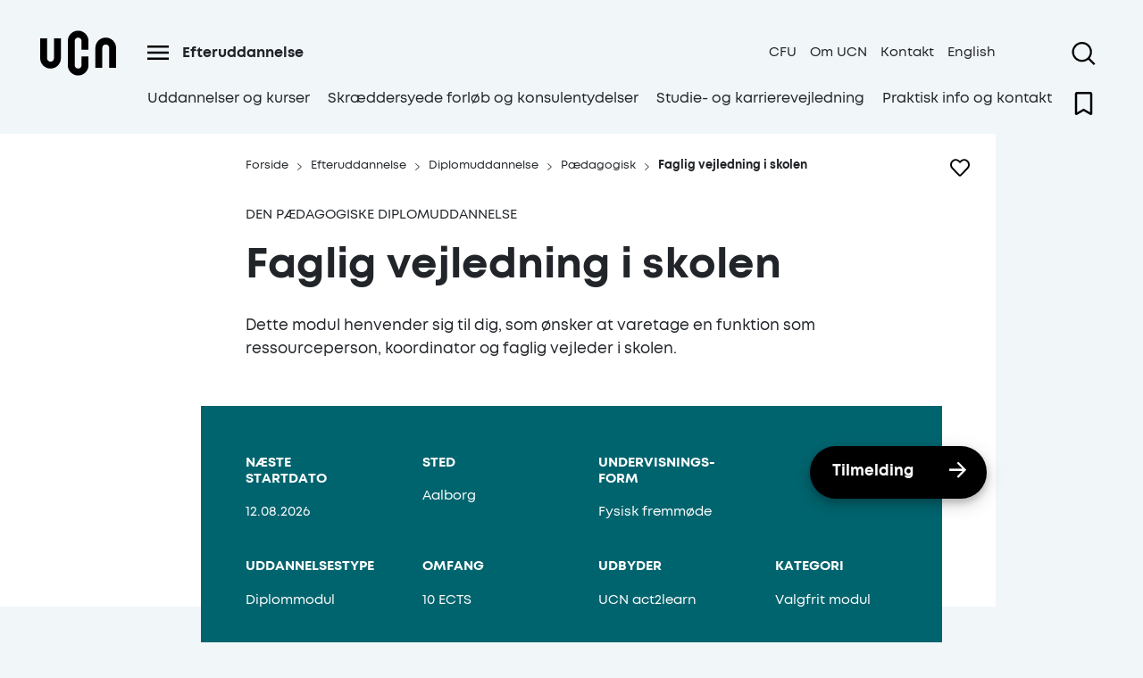

--- FILE ---
content_type: text/html; charset=utf-8
request_url: https://www.ucn.dk/efteruddannelse/diplomuddannelse/den-paedagogiske-diplomuddannelse/faglig-vejledning-i-skolen/
body_size: 94854
content:
<!DOCTYPE html>
<html lang="da" class="ucn-website">
<head>
    <meta charset="UTF-8" />
    <meta name="viewport" content="width=device-width, initial-scale=1.0" />
    <script src="/App_Plugins/UmbracoForms/Assets/promise-polyfill/dist/polyfill.min.js?v=13.2.0" type="application/javascript"></script><script src="/App_Plugins/UmbracoForms/Assets/aspnet-client-validation/dist/aspnet-validation.min.js?v=13.2.0" type="application/javascript"></script>
        <link rel="shortcut icon" href="/media/wklbakgl/ucn-favicon.png?width=48&amp;height=48&amp;v=1db310ec3826f10">
    
    <title>Faglig vejledning i skolen | UCN act2learn</title>
    <meta name="description" content="Dette modul p&#xE5; den p&#xE6;dagogiske diplomuddannelse henvender sig til dig, som &#xF8;nsker at varetage en funktion som ressourceperson, koordinator og faglig vejleder i skolen." />
        <meta name="robots" content="follow, index" />

    

<meta property="og:type" content="website" />
<meta name="twitter:card" content="summary" />

    <meta name="twitter:title" content="Faglig vejledning i skolen | UCN act2learn" />
    <meta property="og:title" content="Faglig vejledning i skolen | UCN act2learn" />

    <meta property="og:description" content="Dette modul p&#xE5; den p&#xE6;dagogiske diplomuddannelse henvender sig til dig, som &#xF8;nsker at varetage en funktion som ressourceperson, koordinator og faglig vejleder i skolen." />
    <meta name="twitter:description" content="Dette modul p&#xE5; den p&#xE6;dagogiske diplomuddannelse henvender sig til dig, som &#xF8;nsker at varetage en funktion som ressourceperson, koordinator og faglig vejleder i skolen." />

<meta property="og:url" content="https://www.ucn.dk/efteruddannelse/diplomuddannelse/den-paedagogiske-diplomuddannelse/faglig-vejledning-i-skolen/" />
<meta name="twitter:site" content="https://www.ucn.dk/efteruddannelse/diplomuddannelse/den-paedagogiske-diplomuddannelse/faglig-vejledning-i-skolen/" />


  
    <style>
        @import url("https://hello.myfonts.net/count/392637");
    </style>

<!-- Google Tag Manager -->
<script data-cookieconsent=”ignore”>
(function(w,d,s,l,i){w[l]=w[l]||[];w[l].push({'gtm.start':
new Date().getTime(),event:'gtm.js'});var f=d.getElementsByTagName(s)[0],
j=d.createElement(s),dl=l!='dataLayer'?'&l='+l:'';j.async=true;j.src=
'https://www.googletagmanager.com/gtm.js?id='+i+dl;f.parentNode.insertBefore(j,f);
})(window,document,'script','dataLayer','GTM-NBHL5FD');
</script>
<!-- End Google Tag Manager -->
<meta name="google-site-verification" content="y2dps04eRMj-qkP6uyDenPUlV95OuVvKf6wXAESnUbc" />
<meta name="google-site-verification" content="hCWLPtv-hH9BELb53NHqK9pF-2gg050BNgLRI32MxoU" /></head>
<body class="no-js " style="opacity: 0" data-nodeid="7847">
    <!-- detect if js is enabled -->
    <script>
        document.body.className = document.body.className.replace(
            "no-js",
            "js"
        );
    </script>

    <section aria-label="Tilg&#xE6;ngeligheds links">
        <a href="#main" class="bypass-block-link">
            G&#xE5; til hoved indhold
        </a>
    </section>

    



<header class="header header--simple header--navigation d-print-none">
    <div class="inview-watch container header__inherit">
        <div class="header__inner justify-content-center row">
            <div class="header__logo col-1">
                


    <a href="/" class="header__logo--link " title="Dansk">
        <img src="/media/zuzpkczu/ucn-logo-sort.svg?width=80" alt="UCN logo" class="header__logo--img" width="80" height="60" />
    </a>

            </div>
            <div class="col-12 col-lg-10 no-padding-lg">
                <div class="row header__links-container">
                    <div class="col-8">
                        <div class="header__panel active-panel">
                                <div class="header__panel--trigger">
                                    
<button class="header__burger button--nostyling" aria-label='&#xC5;ben menu'>
    <span class="icon icon-burger">
	<svg
		width="24px"
		height="16px"
		version="1.1"
		viewBox="0 0 85.994 56.728"
		xmlns="http://www.w3.org/2000/svg"
	>
		<g transform="translate(-.066663 .020154)">
			<path
				d="m0.066663-0.020154v9.0044h85.994v-9.0044zm0 23.639v9.0044h85.994v-9.0044zm0 24.085v9.0044h85.994v-9.0044z"
			/>
		</g>
	</svg>
</span>

</button>
<button class="header__close button--nostyling" aria-label='Luk menu'>
    <span class="icon icon-cross">
	<svg
		data-name="Layer 1"
		version="1.1"
		viewBox="0 0 21.42 21.42"
		width="15px"
		height="15px"
		xmlns="http://www.w3.org/2000/svg"
	>
		<polygon
			transform="translate(-21.29,-21.29)"
			points="32 30.59 22.71 21.29 21.29 22.71 30.59 32 21.29 41.29 22.71 42.71 32 33.41 41.29 42.71 42.71 41.29 33.41 32 42.71 22.71 41.29 21.29"
		/>
	</svg>
</span>

</button>
                                </div>
                            

<div class="sub-navigation sub-navigation--active-level">
    <div class="sub-navigation__wrapper">
        <ul class="ul--nostyling navigation__level-base">
            <li class="sub-navigation__level-item sub-navigation__level-item--active active-level">
                <a href="/efteruddannelse/" class="sub-navigation__page-link sub-navigation__page-link--active">
                    <div class="sub-navigation__page-link-title">
                        Efteruddannelse
                    </div>
                </a>

                <ul class="sub-navigation__levels ul--nostyling">
                <li class="sub-navigation__level-item">
                    <a href="/efteruddannelse/uddannelser-og-kurser/" class="sub-navigation__page-link">
                        <div class="sub-navigation__page-link-title">
                            Uddannelser og kurser
                        </div>
                    </a>
                </li>
                <li class="sub-navigation__level-item">
                    <a href="/efteruddannelse/skraeddersyede-forlob-og-konsulentydelser/" class="sub-navigation__page-link">
                        <div class="sub-navigation__page-link-title">
                            Skr&#xE6;ddersyede forl&#xF8;b og konsulentydelser
                        </div>
                    </a>
                </li>
                <li class="sub-navigation__level-item">
                    <a href="/efteruddannelse/studie-og-karrierevejledning/" class="sub-navigation__page-link">
                        <div class="sub-navigation__page-link-title">
                            Studie- og karrierevejledning
                        </div>
                    </a>
                </li>
                <li class="sub-navigation__level-item">
                    <a href="/efteruddannelse/praktisk-info-og-kontakt/" class="sub-navigation__page-link">
                        <div class="sub-navigation__page-link-title">
                            Praktisk info og kontakt
                        </div>
                    </a>
                </li>
                </ul>
            </li>
        </ul>
    </div>
</div>


                        </div>
                    </div>
                    <div class="col-4">
                        
<nav class="header__service-links" aria-label="Service menu">
    <ul class="ul--nostyling">
            <li>
                <a href="/cfu/" class="header__service-link">CFU</a>
            </li>
            <li>
                <a href="/om-ucn/" class="header__service-link">Om UCN</a>
            </li>
            <li>
                <a href="/kontakt/" class="header__service-link">Kontakt</a>
            </li>

            <li>
                <a href="https://ucn.dk/english/" class="header__service-link">English</a>
            </li>
    </ul>
</nav>
                    </div>
                </div>
            </div>
            <div class="header__search-wrap col-1">
                

<div class="header__search header-search-module" data-header-search-module="{&quot;theme&quot;:&quot;themeBlueLight&quot;,&quot;ariaLabelOpenSearch&quot;:&quot;&#xC5;ben s&#xF8;gning&quot;,&quot;ariaLabelClose&quot;:&quot;Luk&quot;,&quot;logoSrc&quot;:&quot;/media/zuzpkczu/ucn-logo-sort.svg?width=80&quot;,&quot;logoAlt&quot;:&quot;UCN logo&quot;,&quot;logoLink&quot;:&quot;/&quot;,&quot;searchPageUrl&quot;:&quot;/sog/&quot;,&quot;externalUrl&quot;:null,&quot;initialSearchLocation&quot;:&quot;internal&quot;,&quot;siteId&quot;:7093,&quot;searchInputPlaceholder&quot;:&quot;S&#xF8;g...&quot;,&quot;dictionary&quot;:{&quot;phone&quot;:&quot;Telefon&quot;,&quot;mail&quot;:&quot;E-mail&quot;,&quot;placeholderExternal&quot;:&quot;S&#xF8;g efter b&#xF8;ger og artikler...&quot;,&quot;searchLocationLabel&quot;:&quot;V&#xE6;lg hvor der skal s&#xF8;ges&quot;,&quot;searchExternalRadio&quot;:&quot;S&#xF8;g i materialer&quot;,&quot;searchInternalRadio&quot;:&quot;S&#xF8;g p&#xE5; hjemmesiden&quot;}}">
    <button class="header__search-icon-magnifier" aria-expanded="false">
        <span class="sr-only">&#xC5;ben s&#xF8;gning</span>
        <span class="icon icon-magnifier">
	<svg
		version="1.1"
		width="35px"
		height="26px"
		viewBox="0 0 23.73 23.73"
		xmlns="http://www.w3.org/2000/svg"
	>
		<path
			d="m23.73 22.31-5.63-5.62a10.21 10.21 0 1 0-1.41 1.41l5.62 5.63zm-13.51-3.89a8.2 8.2 0 1 1 8.2-8.2 8.21 8.21 0 0 1-8.2 8.2z"
		/>
	</svg>
</span>

    </button>
</div>
                    <div class="header-favorite">
        <a href="/favoritliste/" title="Favoritliste" class="header-favorite__link js-header-favorite">
            <span class="header-favorite__link-dot themeBlueDark"></span>
            <svg xmlns="http://www.w3.org/2000/svg" viewBox="0 0 384 512" class="icon icon-bookmark" width="35px" height="26px">
    <path d="M336 0h-288C21.49 0 0 21.49 0 48v431.9c0 24.7 26.79 40.08 48.12 27.64L192 423.6l143.9 83.93C357.2 519.1 384 504.6 384 479.9V48C384 21.49 362.5 0 336 0zM336 452L192 368l-144 84V54C48 50.63 50.63 48 53.1 48h276C333.4 48 336 50.63 336 54V452z"/>
</svg>
        </a>
    </div>

            </div>
        </div>
    </div>
        <div class="header__navigation--header-bg themeTurquoiseLight active" tabindex="-1"></div>
        <div class="container header__navigation--small-panel themeTurquoiseLight active navigation--small-panel" tabindex="1" data-theme="themeTurquoiseLight">
            <div class="row">
                <div class="col-11 offset-lg-1 no-padding-lg">
                    

<div class="navigation">
    <div class="navigation__wrapper">
        
            <ul class="ul--nostyling"> 
                    <li class="navigation__item">
                        <a href="/uddannelser/" class="navigation__item-link js-focus-within"><span class="icon icon-arrow">
	<svg
		version="1.1"
		width="16px"
		height="16px"
		viewBox="0 0 16 16"
		xmlns="http://www.w3.org/2000/svg"
	>
		<polygon
			transform="translate(-4,-4)"
			points="4 11 4 13 16.17 13 10.59 18.59 12 20 20 12 12 4 10.59 5.41 16.17 11"
		/>
	</svg>
</span>
 Uddannelser</a>
                    </li>
                    <li class="navigation__item navigation__item--active">
                        <a href="/efteruddannelse/" class="navigation__item-link js-focus-within"><span class="icon icon-arrow">
	<svg
		version="1.1"
		width="16px"
		height="16px"
		viewBox="0 0 16 16"
		xmlns="http://www.w3.org/2000/svg"
	>
		<polygon
			transform="translate(-4,-4)"
			points="4 11 4 13 16.17 13 10.59 18.59 12 20 20 12 12 4 10.59 5.41 16.17 11"
		/>
	</svg>
</span>
 Efteruddannelse</a>
                    </li>
                    <li class="navigation__item">
                        <a href="/forskning/" class="navigation__item-link js-focus-within"><span class="icon icon-arrow">
	<svg
		version="1.1"
		width="16px"
		height="16px"
		viewBox="0 0 16 16"
		xmlns="http://www.w3.org/2000/svg"
	>
		<polygon
			transform="translate(-4,-4)"
			points="4 11 4 13 16.17 13 10.59 18.59 12 20 20 12 12 4 10.59 5.41 16.17 11"
		/>
	</svg>
</span>
 Forskning</a>
                    </li>
                    <li class="navigation__item">
                        <a href="/samarbejde/" class="navigation__item-link js-focus-within"><span class="icon icon-arrow">
	<svg
		version="1.1"
		width="16px"
		height="16px"
		viewBox="0 0 16 16"
		xmlns="http://www.w3.org/2000/svg"
	>
		<polygon
			transform="translate(-4,-4)"
			points="4 11 4 13 16.17 13 10.59 18.59 12 20 20 12 12 4 10.59 5.41 16.17 11"
		/>
	</svg>
</span>
 Samarbejde</a>
                    </li>
            </ul>
    </div>
</div>
                </div>
            </div>
        </div>
</header>


<header class="header header--small gray-bg">
    <div class="header__inner inview-watch">
        <div class="header__small-menu gray-bg">
            

<div class="header__search header-search-module" data-header-search-module="{&quot;theme&quot;:&quot;themeBlueLight&quot;,&quot;ariaLabelOpenSearch&quot;:&quot;&#xC5;ben s&#xF8;gning&quot;,&quot;ariaLabelClose&quot;:&quot;Luk&quot;,&quot;logoSrc&quot;:&quot;/media/zuzpkczu/ucn-logo-sort.svg?width=80&quot;,&quot;logoAlt&quot;:&quot;UCN logo&quot;,&quot;logoLink&quot;:&quot;/&quot;,&quot;searchPageUrl&quot;:&quot;/sog/&quot;,&quot;externalUrl&quot;:null,&quot;initialSearchLocation&quot;:&quot;internal&quot;,&quot;siteId&quot;:7093,&quot;searchInputPlaceholder&quot;:&quot;S&#xF8;g...&quot;,&quot;dictionary&quot;:{&quot;phone&quot;:&quot;Telefon&quot;,&quot;mail&quot;:&quot;E-mail&quot;,&quot;placeholderExternal&quot;:&quot;S&#xF8;g efter b&#xF8;ger og artikler...&quot;,&quot;searchLocationLabel&quot;:&quot;V&#xE6;lg hvor der skal s&#xF8;ges&quot;,&quot;searchExternalRadio&quot;:&quot;S&#xF8;g i materialer&quot;,&quot;searchInternalRadio&quot;:&quot;S&#xF8;g p&#xE5; hjemmesiden&quot;}}">
    <button class="header__search-icon-magnifier" aria-expanded="false">
        <span class="sr-only">&#xC5;ben s&#xF8;gning</span>
        <span class="icon icon-magnifier">
	<svg
		version="1.1"
		width="35px"
		height="26px"
		viewBox="0 0 23.73 23.73"
		xmlns="http://www.w3.org/2000/svg"
	>
		<path
			d="m23.73 22.31-5.63-5.62a10.21 10.21 0 1 0-1.41 1.41l5.62 5.63zm-13.51-3.89a8.2 8.2 0 1 1 8.2-8.2 8.21 8.21 0 0 1-8.2 8.2z"
		/>
	</svg>
</span>

    </button>
</div>
            <div class="header__logo">
                


    <a href="/" class="header__logo--link " title="Dansk">
        <img src="/media/zuzpkczu/ucn-logo-sort.svg?width=80" alt="UCN logo" class="header__logo--img" width="80" height="60" />
    </a>

            </div>
            <div class="header__panel-trigger">
                    <div class="header-favorite">
        <a href="/favoritliste/" title="Favoritliste" class="header-favorite__link js-header-favorite">
            <span class="header-favorite__link-dot themeBlueDark"></span>
            <svg xmlns="http://www.w3.org/2000/svg" viewBox="0 0 384 512" class="icon icon-bookmark" width="35px" height="26px">
    <path d="M336 0h-288C21.49 0 0 21.49 0 48v431.9c0 24.7 26.79 40.08 48.12 27.64L192 423.6l143.9 83.93C357.2 519.1 384 504.6 384 479.9V48C384 21.49 362.5 0 336 0zM336 452L192 368l-144 84V54C48 50.63 50.63 48 53.1 48h276C333.4 48 336 50.63 336 54V452z"/>
</svg>
        </a>
    </div>

                
<button class="header__burger button--nostyling" aria-label='&#xC5;ben menu'>
    <span class="icon icon-burger">
	<svg
		width="24px"
		height="16px"
		version="1.1"
		viewBox="0 0 85.994 56.728"
		xmlns="http://www.w3.org/2000/svg"
	>
		<g transform="translate(-.066663 .020154)">
			<path
				d="m0.066663-0.020154v9.0044h85.994v-9.0044zm0 23.639v9.0044h85.994v-9.0044zm0 24.085v9.0044h85.994v-9.0044z"
			/>
		</g>
	</svg>
</span>

</button>
<button class="header__close button--nostyling" aria-label='Luk menu'>
    <span class="icon icon-cross">
	<svg
		data-name="Layer 1"
		version="1.1"
		viewBox="0 0 21.42 21.42"
		width="15px"
		height="15px"
		xmlns="http://www.w3.org/2000/svg"
	>
		<polygon
			transform="translate(-21.29,-21.29)"
			points="32 30.59 22.71 21.29 21.29 22.71 30.59 32 21.29 41.29 22.71 42.71 32 33.41 41.29 42.71 42.71 41.29 33.41 32 42.71 22.71 41.29 21.29"
		/>
	</svg>
</span>

</button>
            </div>
        </div>
        <div class="header__small-panel js-focus-within" aria-hidden="true">
            <nav class="header__page-links" aria-label="Hovedmenu">
                <ul class="ul--nostyling">
                            <li class="header__page--main-link">
                                <div class="header__page--background header__page-bottom-border themeBlueLight">
                                    <a href="/uddannelser/" class="header__page-link">
                                        <div class="header__page-link-title bold">
                                            Uddannelser
                                        </div>
                                    </a>
                                        <button class="header__page-nav">
                                            <span class="header__page-nav--expanded hidden">
                                                <span aria-hidden="true" class="icon icon--minus">
</span>

                                                <span class="sr-only">Luk menu</span>
                                            </span>
                                            <span class="header__page-nav--collapsed">
                                                <span aria-hidden="true" class="icon icon--plus">
</span>

                                                <span class="sr-only">&#xC5;ben menu</span>
                                            </span>
                                        </button>
                                </div>

                                <ul class="header__page--sub-nav ul--nostyling themeBlueLight js-focus-within" aria-hidden="true">
                <li class="header__page-link-item">

                    <div class="header__page-nav--background themeDefault header__page-bottom-border">
                        <a href="/uddannelser/find-uddannelse/" class="header__page-link">
                            <div class="header__page-link-title">
                                Find uddannelse
                            </div>
                        </a>
                    </div>

                </li>
                <li class="header__page-link-item">

                    <div class="header__page-nav--background themeOrange header__page-bottom-border">
                        <a href="/uddannelser/studieliv/" class="header__page-link">
                            <div class="header__page-link-title">
                                Studieliv
                            </div>
                        </a>
                    </div>

                </li>
                <li class="header__page-link-item">

                    <div class="header__page-nav--background themeBlueLight header__page-bottom-border">
                        <a href="/uddannelser/besog-ucn/" class="header__page-link">
                            <div class="header__page-link-title">
                                Bes&#xF8;g UCN
                            </div>
                        </a>
                    </div>

                </li>
                <li class="header__page-link-item">

                    <div class="header__page-nav--background themeTurquoiseLight header__page-bottom-border">
                        <a href="/uddannelser/studievejledning/" class="header__page-link">
                            <div class="header__page-link-title">
                                Studievejledning
                            </div>
                        </a>
                    </div>

                </li>
                <li class="header__page-link-item">

                    <div class="header__page-nav--background themeRed header__page-bottom-border">
                        <a href="/uddannelser/optagelse/" class="header__page-link">
                            <div class="header__page-link-title">
                                Optagelse
                            </div>
                        </a>
                    </div>

                </li>
                <li class="header__page-link-item">

                    <div class=" header__page-bottom-border">
                        <a href="/uddannelser/ledige-pladser/" class="header__page-link">
                            <div class="header__page-link-title">
                                Ledige pladser
                            </div>
                        </a>
                    </div>

                </li>
                <li class="header__page-link-item">

                    <div class=" header__page-bottom-border">
                        <a href="/uddannelser/online-uddannelser/" class="header__page-link">
                            <div class="header__page-link-title">
                                Online uddannelser
                            </div>
                        </a>
                    </div>

                </li>
                                </ul>
                            </li>
                            <li class="header__page--main-link">
                                <div class="header__page--background header__page-bottom-border themeTurquoiseLight">
                                    <a href="/efteruddannelse/" class="header__page-link header__page-link--active">
                                        <div class="header__page-link-title bold">
                                            Efteruddannelse
                                        </div>
                                    </a>
                                        <button class="header__page-nav">
                                            <span class="header__page-nav--expanded hidden">
                                                <span aria-hidden="true" class="icon icon--minus">
</span>

                                                <span class="sr-only">Luk menu</span>
                                            </span>
                                            <span class="header__page-nav--collapsed">
                                                <span aria-hidden="true" class="icon icon--plus">
</span>

                                                <span class="sr-only">&#xC5;ben menu</span>
                                            </span>
                                        </button>
                                </div>

                                <ul class="header__page--sub-nav ul--nostyling themeTurquoiseLight js-focus-within" aria-hidden="true">
                <li class="header__page-link-item">

                    <div class="header__page-nav--background themeDefault header__page-bottom-border">
                        <a href="/efteruddannelse/uddannelser-og-kurser/" class="header__page-link">
                            <div class="header__page-link-title">
                                Uddannelser og kurser
                            </div>
                        </a>
                    </div>

                </li>
                <li class="header__page-link-item">

                    <div class="header__page-nav--background themeBlueLight header__page-bottom-border">
                        <a href="/efteruddannelse/skraeddersyede-forlob-og-konsulentydelser/" class="header__page-link">
                            <div class="header__page-link-title">
                                Skr&#xE6;ddersyede forl&#xF8;b og konsulentydelser
                            </div>
                        </a>
                    </div>

                </li>
                <li class="header__page-link-item">

                    <div class="header__page-nav--background themeWhite header__page-bottom-border">
                        <a href="/efteruddannelse/studie-og-karrierevejledning/" class="header__page-link">
                            <div class="header__page-link-title">
                                Studie- og karrierevejledning
                            </div>
                        </a>
                    </div>

                </li>
                <li class="header__page-link-item">

                    <div class="header__page-nav--background themeWhite header__page-bottom-border">
                        <a href="/efteruddannelse/praktisk-info-og-kontakt/" class="header__page-link">
                            <div class="header__page-link-title">
                                Praktisk info og kontakt
                            </div>
                        </a>
                    </div>

                </li>
                                </ul>
                            </li>
                            <li class="header__page--main-link">
                                <div class="header__page--background header__page-bottom-border themeTurquoise">
                                    <a href="/forskning/" class="header__page-link">
                                        <div class="header__page-link-title bold">
                                            Forskning
                                        </div>
                                    </a>
                                        <button class="header__page-nav">
                                            <span class="header__page-nav--expanded hidden">
                                                <span aria-hidden="true" class="icon icon--minus">
</span>

                                                <span class="sr-only">Luk menu</span>
                                            </span>
                                            <span class="header__page-nav--collapsed">
                                                <span aria-hidden="true" class="icon icon--plus">
</span>

                                                <span class="sr-only">&#xC5;ben menu</span>
                                            </span>
                                        </button>
                                </div>

                                <ul class="header__page--sub-nav ul--nostyling themeTurquoise js-focus-within" aria-hidden="true">
                <li class="header__page-link-item">

                    <div class=" header__page-bottom-border">
                        <a href="/forskning/forskningsomrader/" class="header__page-link">
                            <div class="header__page-link-title">
                                Forskningsomr&#xE5;der
                            </div>
                        </a>
                    </div>

                </li>
                <li class="header__page-link-item">

                    <div class=" header__page-bottom-border">
                        <a href="/forskning/forskningssamarbejde/" class="header__page-link">
                            <div class="header__page-link-title">
                                Forskningssamarbejde
                            </div>
                        </a>
                    </div>

                </li>
                                </ul>
                            </li>
                            <li class="header__page--main-link">
                                <div class="header__page--background header__page-bottom-border themeBlue">
                                    <a href="/samarbejde/" class="header__page-link">
                                        <div class="header__page-link-title bold">
                                            Samarbejde
                                        </div>
                                    </a>
                                        <button class="header__page-nav">
                                            <span class="header__page-nav--expanded hidden">
                                                <span aria-hidden="true" class="icon icon--minus">
</span>

                                                <span class="sr-only">Luk menu</span>
                                            </span>
                                            <span class="header__page-nav--collapsed">
                                                <span aria-hidden="true" class="icon icon--plus">
</span>

                                                <span class="sr-only">&#xC5;ben menu</span>
                                            </span>
                                        </button>
                                </div>

                                <ul class="header__page--sub-nav ul--nostyling themeBlue js-focus-within" aria-hidden="true">
                <li class="header__page-link-item">

                    <div class=" header__page-bottom-border">
                        <a href="/samarbejde/jobportal/" class="header__page-link">
                            <div class="header__page-link-title">
                                Jobportal
                            </div>
                        </a>
                    </div>

                </li>
                <li class="header__page-link-item">

                    <div class="header__page-nav--background themeBlue header__page-bottom-border">
                        <a href="/samarbejde/praktikant/" class="header__page-link">
                            <div class="header__page-link-title">
                                Praktikant
                            </div>
                        </a>
                    </div>

                </li>
                <li class="header__page-link-item">

                    <div class=" header__page-bottom-border">
                        <a href="/samarbejde/projektsamarbejde/" class="header__page-link">
                            <div class="header__page-link-title">
                                Projektsamarbejde
                            </div>
                        </a>
                    </div>

                </li>
                <li class="header__page-link-item">

                    <div class="header__page-nav--background themeTurquoiseLight header__page-bottom-border">
                        <a href="/samarbejde/ivaerksaetteri/" class="header__page-link">
                            <div class="header__page-link-title">
                                Iv&#xE6;rks&#xE6;tteri
                            </div>
                        </a>
                    </div>

                </li>
                <li class="header__page-link-item">

                    <div class="header__page-nav--background themeWhite header__page-bottom-border">
                        <a href="/samarbejde/brobygning/" class="header__page-link">
                            <div class="header__page-link-title">
                                Brobygning
                            </div>
                        </a>
                    </div>

                </li>
                                </ul>
                            </li>
                </ul>
            </nav>
            <nav class="header__service-links" aria-label='Service menu'>
                <ul class="ul--nostyling">
                            <li>
                                <a href="/cfu/" class="header__service-link active bold">
                                    <span class="icon icon-chevron">
	<svg
		data-name="Layer 1"
		version="1.1"
		viewBox="0 0 13.25 23.66"
		xmlns="http://www.w3.org/2000/svg"
	>
		<polygon
			transform="translate(-27.77,-20.17)"
			points="27.77 21.58 29.19 20.17 41.02 32 29.19 43.83 27.77 42.42 38.19 32"
		/>
	</svg>
</span>

                                    <span>CFU</span>
                                </a>
                            </li>
                            <li>
                                <a href="/om-ucn/" class="header__service-link active bold">
                                    <span class="icon icon-chevron">
	<svg
		data-name="Layer 1"
		version="1.1"
		viewBox="0 0 13.25 23.66"
		xmlns="http://www.w3.org/2000/svg"
	>
		<polygon
			transform="translate(-27.77,-20.17)"
			points="27.77 21.58 29.19 20.17 41.02 32 29.19 43.83 27.77 42.42 38.19 32"
		/>
	</svg>
</span>

                                    <span>Om UCN</span>
                                </a>
                            </li>
                            <li>
                                <a href="/kontakt/" class="header__service-link active bold">
                                    <span class="icon icon-chevron">
	<svg
		data-name="Layer 1"
		version="1.1"
		viewBox="0 0 13.25 23.66"
		xmlns="http://www.w3.org/2000/svg"
	>
		<polygon
			transform="translate(-27.77,-20.17)"
			points="27.77 21.58 29.19 20.17 41.02 32 29.19 43.83 27.77 42.42 38.19 32"
		/>
	</svg>
</span>

                                    <span>Kontakt</span>
                                </a>
                            </li>
                        <li>
                            <a href="https://ucn.dk/english/" class="header__service-link active bold">
                                <span class="icon icon-chevron">
	<svg
		data-name="Layer 1"
		version="1.1"
		viewBox="0 0 13.25 23.66"
		xmlns="http://www.w3.org/2000/svg"
	>
		<polygon
			transform="translate(-27.77,-20.17)"
			points="27.77 21.58 29.19 20.17 41.02 32 29.19 43.83 27.77 42.42 38.19 32"
		/>
	</svg>
</span>

                                <span>English</span>
                            </a>
                        </li>

                </ul>
            </nav>
        </div>
    </div>
</header>



    <main id="main">
        



<article>
    <div class="page-hero page-hero--infobox">
        <div class="container">
            <div class="row justify-content-center space-below--40">
                <div class="page-hero__bg col-12 col-lg-10">
                    <div class="favorite-toggle-module mb-4 hide--sm" data-favorite-toggle-module="{&quot;id&quot;:&quot;7847&quot;}"></div>
                    <div class="row justify-content-center">
                        <div class="page-hero__col page-hero__text col-12">
                            <div class="mb-4">
                                
    <nav aria-label="Du er her">
        <ul class="breadcrumb">
                    <li class="breadcrumb__item">
                        <a href="/">
                            <span>Forside</span>
                            <span class="icon icon-chevron">
	<svg
		data-name="Layer 1"
		version="1.1"
		viewBox="0 0 13.25 23.66"
		xmlns="http://www.w3.org/2000/svg"
	>
		<polygon
			transform="translate(-27.77,-20.17)"
			points="27.77 21.58 29.19 20.17 41.02 32 29.19 43.83 27.77 42.42 38.19 32"
		/>
	</svg>
</span>

                         </a>
                    </li>
                    <li class="breadcrumb__item">
                        <a href="/efteruddannelse/">
                            <span>Efteruddannelse</span>
                            <span class="icon icon-chevron">
	<svg
		data-name="Layer 1"
		version="1.1"
		viewBox="0 0 13.25 23.66"
		xmlns="http://www.w3.org/2000/svg"
	>
		<polygon
			transform="translate(-27.77,-20.17)"
			points="27.77 21.58 29.19 20.17 41.02 32 29.19 43.83 27.77 42.42 38.19 32"
		/>
	</svg>
</span>

                         </a>
                    </li>
                    <li class="breadcrumb__item">
                        <a href="/efteruddannelse/diplomuddannelse/">
                            <span>Diplomuddannelse</span>
                            <span class="icon icon-chevron">
	<svg
		data-name="Layer 1"
		version="1.1"
		viewBox="0 0 13.25 23.66"
		xmlns="http://www.w3.org/2000/svg"
	>
		<polygon
			transform="translate(-27.77,-20.17)"
			points="27.77 21.58 29.19 20.17 41.02 32 29.19 43.83 27.77 42.42 38.19 32"
		/>
	</svg>
</span>

                         </a>
                    </li>
                    <li class="breadcrumb__item">
                        <a href="/efteruddannelse/diplomuddannelse/den-paedagogiske-diplomuddannelse/">
                            <span>P&#xE6;dagogisk</span>
                            <span class="icon icon-chevron">
	<svg
		data-name="Layer 1"
		version="1.1"
		viewBox="0 0 13.25 23.66"
		xmlns="http://www.w3.org/2000/svg"
	>
		<polygon
			transform="translate(-27.77,-20.17)"
			points="27.77 21.58 29.19 20.17 41.02 32 29.19 43.83 27.77 42.42 38.19 32"
		/>
	</svg>
</span>

                         </a>
                    </li>
                    <li class="breadcrumb__item">
                        <a href="/efteruddannelse/diplomuddannelse/den-paedagogiske-diplomuddannelse/faglig-vejledning-i-skolen/">
                            <span>Faglig vejledning i skolen</span>
                            <span class="icon icon-chevron">
	<svg
		data-name="Layer 1"
		version="1.1"
		viewBox="0 0 13.25 23.66"
		xmlns="http://www.w3.org/2000/svg"
	>
		<polygon
			transform="translate(-27.77,-20.17)"
			points="27.77 21.58 29.19 20.17 41.02 32 29.19 43.83 27.77 42.42 38.19 32"
		/>
	</svg>
</span>

                         </a>
                    </li>
        </ul>
    </nav>

                            </div>
                            <div class="mb-4 d-flex align-items-center">
                                    <div class="text-uppercase">Den p&#xE6;dagogiske diplomuddannelse</div>
                            </div>
                            <div class="favorite-toggle-module mb-4 hide--lg" data-favorite-toggle-module="{&quot;id&quot;:&quot;7847&quot;}"></div>
                            
<header class="page-header">
        <h1>Faglig vejledning i skolen</h1>
        <p class="page-header__teaser">Dette modul henvender sig til dig, som &#xF8;nsker at varetage en funktion som ressourceperson, koordinator og faglig vejleder i skolen.</p>
</header>
                        </div>
                        <div class="page-hero__col page-hero__info col-12">
                            


    <aside class="info-box info-box--module-page  themeBlue">
        <div class="info-box__content">
                <div class="info-box__item">
                    <strong class="info-box__heading h6 d-block">N&#xE6;ste startdato</strong>
                    <p>
                        12.08.2026
                        
                    </p>
                </div>
                <div class="info-box__item">
                    <strong class="info-box__heading h6 d-block">Sted</strong>
        <address class="info-box__address">
            <p>Aalborg</p>
        </address>
                </div>
                <div class="info-box__item info-box__item--teachingmethod">
                    <strong class="info-box__heading h6 d-block">Undervisnings&#xAD;form</strong>
                        <p>Fysisk fremm&#xF8;de</p>
                </div>
                <div class="info-box__item">
                    <strong class="info-box__heading h6 d-block">Uddannelsestype</strong>
                    <p>Diplommodul</p>
                </div>
                <div class="info-box__item">
                    <strong class="info-box__heading h6 d-block">Omfang</strong>
                    <p>10 ECTS</p>
                </div>
                <div class="info-box__item">
                    <strong class="info-box__heading h6 d-block">Udbyder</strong>
                    <p>UCN act2learn</p>
                </div>
                    <div class="info-box__item">
        <div>
                <strong class="info-box__heading h6 d-block">Kategori</strong>
<p>Valgfrit modul</p>        </div>
                    </div>
        </div>
        <div class="info-box__btn-wrap">
                <a href="#form-anchor"
                   target=""
                   class="btn btn--arrow btn--primary inview-btn">
                    Tilmelding
                </a>

        </div>
    </aside>


                        </div>
                    </div>
                </div>
            </div>
        </div>
    </div>

    
    



<div class="container">
    <div class="row richtext  space-below--40 justify-content-center">
        <div class="richtext__background col-12 col-lg-10">
            <div class="row justify-content-center">
                <div class="richtext__col col-12">
                        <article class="richtext__content inview-watch-delayed ">
                            <p>Har du et ønske om at kvalificere din viden om vejledningsmetoder og -processer og om hvordan du som faglig vejleder kan medvirke til at udvikle en læringsorienteret kultur inden for dit fagområde, så er dette modul noget for dig.</p>
                        </article>
                </div>
            </div>
        </div>
    </div>
</div>

<div class="container">
    <div class="row richtext  space-below--40 justify-content-center">
        <div class="richtext__background col-12 col-lg-10">
            <div class="row justify-content-center">
                <div class="richtext__col col-12">
                        <article class="richtext__content inview-watch-delayed ">
                            <h3>Hvad får du ud af modulet?</h3>
<p>På dette modul får du viden om praksislæringsteori, procesledelse, vejledningsteori og -metode samt forskellige evalueringsmetoder. Du opnår færdigheder i at begrunde, rammesætte, lede og evaluere kollegiale udviklingsprocesser og i at anvende forskellige vejledningsmetoder og procesværktøjer i praksis.</p>
<p>Efter endt modul vil du være kvalificeret til at kunne lede og facilitere samtaler og læreprocesser i forskellige kollegiale fora med henblik på udvikling af en læringsorienteret og refleksiv faglig kultur.</p>
<p>Vejlederfunktionen ses i denne sammenhæng som ledelse af samarbejdende og samskabende processer.</p>
                        </article>
                </div>
            </div>
        </div>
    </div>
</div>

<div class="container">
    <div class="row richtext  space-below--40 justify-content-center">
        <div class="richtext__background col-12 col-lg-10">
            <div class="row justify-content-center">
                <div class="richtext__col col-12">
                        <article class="richtext__content inview-watch-delayed richtext__content--infobox richtext__content--infobox--themeGrayLight">
                            <p>Bemærk at dette modul går på tværs af uddannelsesretningerne:</p>
<ul>
<li><a href="/efteruddannelse/diplomuddannelse/den-paedagogiske-diplomuddannelse/engelskvejleder/">Engelskvejleder</a></li>
<li><a href="/efteruddannelse/diplomuddannelse/den-paedagogiske-diplomuddannelse/matematikvejleder/">Matematikvejleder</a></li>
<li><a href="/efteruddannelse/diplomuddannelse/den-paedagogiske-diplomuddannelse/naturfagsvejleder/">Naturfagsvejleder</a></li>
</ul>
                        </article>
                </div>
            </div>
        </div>
    </div>
</div>
<div class="image-and-video  space-below--40">
    <div class="container">
        <div class="row justify-content-center">
            <div class="col-12 col-lg-10 image-and-video__background">
                <div class="row justify-content-center">
                    <div class="image-and-video__col image-and-video__col--8 col-12">
                            <figure>

<div class="umbraco-image-module" data-umbraco-image-module="{&quot;image&quot;:{&quot;url&quot;:&quot;/media/ux5h1wph/portr&#xE6;t-billede-af-kvindelig-kursist.jpg&quot;,&quot;alt&quot;:&quot;Portr&#xE6;t Billede Af Kvindelig Kursist&quot;,&quot;focalPoint&quot;:null,&quot;name&quot;:&quot;Portr&#xE6;t Billede Af Kvindelig Kursist&quot;},&quot;width&quot;:[375,509,690,610,730,850],&quot;height&quot;:[211,288,388,343,411,478],&quot;useRatio&quot;:false}"></div>


                            </figure>
                    </div>
                </div>
            </div>

        </div>
    </div>
</div>



<div class="container">
    <div class="row richtext  space-below--40 justify-content-center">
        <div class="richtext__background col-12 col-lg-10">
            <div class="row justify-content-center">
                <div class="richtext__col col-12">
                        <article class="richtext__content inview-watch-delayed ">
                            <h3>Hvad arbejder vi med på modulet?</h3>
<p>På modulet arbejder vi med teoretisk og forskningsbaseret viden om praksislæring og institutionskultur. Vi sætter fokus på procesledelse ved bl.a. at beskæftige os med positioner, tilgange og design af processer, herunder teori og metode om kommunikative tilgange.</p>
<p>Du præsenteres i undervisningen for henholdsvis vejledningsteori og -metode samt evalueringsteori og -metode, så du bliver klædt på til at kunne indgå i en vejledende funktion overfor kolleger.</p>
<h4>Som studerende på modulet opnår du</h4>
<p><strong>Viden om og indsigt i:</strong></p>
<ul>
<li>Praksislæringsteori – herunder organisatoriske betingelser for læreprocesser</li>
<li>Vejledningsteori, -metoder og procesledelse</li>
<li>Pædagogisk udviklingsarbejde, evalueringsteori og metode</li>
</ul>
<p><strong>Færdigheder til at kunne:</strong></p>
<ul>
<li>Reflektere over iagttagelsespositioner og interaktionsprocesser i samarbejdet</li>
<li>Begrunde, rammesætte, lede og evaluere kollegiale udviklingsprocesser</li>
<li>Mestrer kommunikative kompetencer i forhold til at etablere og facilitere det fagdidaktiske udviklingsarbejde</li>
<li>Reflektere over og håndtere valg og etiske dilemmaer i samarbejdet</li>
</ul>
<p><strong>Kompetencer til at kunne:</strong></p>
<ul>
<li>Påtage sig ansvar for at rammesætte og proceslede fagdidaktiske udviklingsprocesser</li>
<li>Mestrer anvendelsen af forskellige vejledningsfaglige tilgange og positioner</li>
<li>Indgå i, facilitere og udvikle samarbejdet omkring faget eller det faglige områdes udvikling i skolen</li>
</ul>
                        </article>
                </div>
            </div>
        </div>
    </div>
</div>    



<div class="container">
    <div class="row richtext  space-below--40 justify-content-center">
        <div class="richtext__background col-12 col-lg-10">
            <div class="row justify-content-center">
                <div class="richtext__col col-12">
                        <article class="richtext__content inview-watch-delayed ">
                            <h3>Hvordan arbejder vi på modulet?</h3>
<p>Hos UCN act2learn lægger vi vægt på, at du bliver trænet i at udvikle dig teoretisk og i din professionelle praksis. Du får værktøjer, som du kan bruge i dit daglige arbejde fra dag ét. Derfor bliver du udfordret til at sætte dine egne erfaringer i spil og omsætte den præsenterede teori til din praksis.</p>
<p>Undervisningen er tilrettelagt som en vekselvirkning mellem almindelig undervisning, diskussioner i grupper og plenum, casearbejde og individuelle studier og refleksioner.</p>
                        </article>
                </div>
            </div>
        </div>
    </div>
</div>

<div class="accordion accordion--themeDefault space-below--40">
    <div class="container">
        <div class="row justify-content-center">
            <div class="col-12 col-lg-8">
                    <div>
                        <header class="inview-watch">
                                <h2 class="accordion__title h2">L&#xE6;s mere om modulet</h2>
                        </header>
                    </div>
                <div>
        <div class="accordion__inner">

                <div class="accordion__item" id="opbygning-og-forlob">
                    <h3>
                        <button aria-expanded="false" aria-controls="accordion-item-0" id="b2601eed-bace-4f28-ba24-02714de75bb9-0" class="accordion__trigger btn-reset">
                            <div class="accordion__trigger-inner">
                                <span class="accordion__header col-10">
Opbygning og forl&#xF8;b                                </span>
                                <span class="accordion__icon btn btn--circle" aria-hidden="true">
                                    <span class="accordion__icon-collapsed"></span>
                                </span>
                            </div>
                        </button>
                    </h3>
                    <div class="accordion__content richtext mt-0 mb-0" aria-hidden="true" inert id="accordion-item-0" role="region" aria-labelledby="b2601eed-bace-4f28-ba24-02714de75bb9-0">
                        <div class="accordion__content-inner">
                                <div class="rte rte--fullwidth">
                                    <p>Forløbet består af ca. 6 undervisningsgange og i videst muligt omfang på den udmeldte faste ugedag. Dertil er der egen studietid, gruppearbejde, afprøvning af teori og metode i praksis med mere samt vejledning og eksamen.</p>
<p>Ved optagelse er man automatisk tilmeldt 1. eksamensforsøg. Studerende har tre eksamensforsøg. Ved brug af evt. 2. eller 3. eksamensforsøg skal disse afvikles senest 18 måneder efter afsluttet undervisning.</p>
                                </div>
                        </div>
                    </div>
                </div>
                <div class="accordion__item" id="tilskud-og-okonomisk-stotte">
                    <h3>
                        <button aria-expanded="false" aria-controls="accordion-item-1" id="6ed03b4b-a3ce-4109-aab5-f23986df6bc6-1" class="accordion__trigger btn-reset">
                            <div class="accordion__trigger-inner">
                                <span class="accordion__header col-10">
Tilskud og &#xF8;konomisk st&#xF8;tte                                </span>
                                <span class="accordion__icon btn btn--circle" aria-hidden="true">
                                    <span class="accordion__icon-collapsed"></span>
                                </span>
                            </div>
                        </button>
                    </h3>
                    <div class="accordion__content richtext mt-0 mb-0" aria-hidden="true" inert id="accordion-item-1" role="region" aria-labelledby="6ed03b4b-a3ce-4109-aab5-f23986df6bc6-1">
                        <div class="accordion__content-inner">
                                <div class="rte rte--fullwidth">
                                    <p>Du kan ofte søge om økonomisk støtte, hvis du tager et kursus, eller en efter- og videreuddannelse. Støtten kan fx dække deltagerbetaling, transport, bøger m.m.<br><br><strong>Kompetencefonde</strong><br>En af de mest udbredte måder at søge om tilskud på, er en ansøgning til en kompetencefond. Ofte er en kompetencefond knyttet op på din overenskomst. Læs om dine muligheder for <a href="/efteruddannelse/studie-og-karrierevejledning/kompetencefonde/">tilskud fra en kompetencefond</a>.<br><br></p>
<p><strong>Omstillingsfonden</strong><br>Derudover kan du, hvis du er faglært, ufaglært eller har en professionsbachelor som dit højeste uddannelsesniveau, hvert kalenderår søge op til 10.000 kr. hos Omstillingsfonden.</p>
<p>Se om du opfylder betingelserne for at søge <a href="/efteruddannelse/studie-og-karrierevejledning/tilskud-til-din-deltagerbetaling/">tilskud fra Omstillingsfonden</a>.</p>
                                </div>
                        </div>
                    </div>
                </div>
                <div class="accordion__item" id="optagelse-og-adgangskrav">
                    <h3>
                        <button aria-expanded="false" aria-controls="accordion-item-2" id="f91afe32-ef81-4fe9-967d-6423dffe85e7-2" class="accordion__trigger btn-reset">
                            <div class="accordion__trigger-inner">
                                <span class="accordion__header col-10">
Optagelse og adgangskrav                                </span>
                                <span class="accordion__icon btn btn--circle" aria-hidden="true">
                                    <span class="accordion__icon-collapsed"></span>
                                </span>
                            </div>
                        </button>
                    </h3>
                    <div class="accordion__content richtext mt-0 mb-0" aria-hidden="true" inert id="accordion-item-2" role="region" aria-labelledby="f91afe32-ef81-4fe9-967d-6423dffe85e7-2">
                        <div class="accordion__content-inner">
                                <div class="rte rte--fullwidth">
                                    <p>For at blive optaget på en diplomuddannelse skal du have en af følgende uddannelser:</p>
<ul>
<li>Professionsbacheloruddannelse</li>
<li>Erhvervsakademiuddannelse</li>
<li>Akademiuddannelse</li>
<li>Diplomuddannelse</li>
<li>Bacheloruddannelse</li>
<li>Kandidatuddannelse</li>
<li>Anden relevant uddannelse mindst på niveau med en kort, videregående uddannelse eller en reguleret videregående voksenuddannelse</li>
</ul>
<p>Din adgangsgivende uddannelse skal være relevant i forhold til den diplomuddannelse, som du søger optagelse på.</p>
<p>Du skal desuden have mindst to års relevant erhvervserfaring efter gennemført adgangsgivende uddannelse.</p>
<p>Opfylder du ikke ovenstående krav, kan du også blive optaget på dine realkompetencer, hvis de anerkendes som svarende til adgangsbetingelserne. Læs mere om <a href="/efteruddannelse/studie-og-karrierevejledning/realkompetencevurdering-rkv/">realkompetencevurdering</a>.</p>
                                </div>
                        </div>
                    </div>
                </div>
                <div class="accordion__item" id="studieordninger-og-regelgrundlag">
                    <h3>
                        <button aria-expanded="false" aria-controls="accordion-item-3" id="2201fc9b-93ee-4907-9017-ff0edb8279e1-3" class="accordion__trigger btn-reset">
                            <div class="accordion__trigger-inner">
                                <span class="accordion__header col-10">
Studieordninger og regelgrundlag                                </span>
                                <span class="accordion__icon btn btn--circle" aria-hidden="true">
                                    <span class="accordion__icon-collapsed"></span>
                                </span>
                            </div>
                        </button>
                    </h3>
                    <div class="accordion__content richtext mt-0 mb-0" aria-hidden="true" inert id="accordion-item-3" role="region" aria-labelledby="2201fc9b-93ee-4907-9017-ff0edb8279e1-3">
                        <div class="accordion__content-inner">
                                <div class="rte rte--fullwidth">
                                    <p>Læs om <a href="/efteruddannelse/diplomuddannelse/studieordninger-og-regelgrundlag-diplomuddannelser/">studieordninger og regelgrundlag</a> på diplomuddannelserne.</p>
                                </div>
                        </div>
                    </div>
                </div>
                <div class="accordion__item" id="handelsbetingelser">
                    <h3>
                        <button aria-expanded="false" aria-controls="accordion-item-4" id="f6656345-a208-4e0b-a7f3-2757d01c22d0-4" class="accordion__trigger btn-reset">
                            <div class="accordion__trigger-inner">
                                <span class="accordion__header col-10">
Handelsbetingelser                                </span>
                                <span class="accordion__icon btn btn--circle" aria-hidden="true">
                                    <span class="accordion__icon-collapsed"></span>
                                </span>
                            </div>
                        </button>
                    </h3>
                    <div class="accordion__content richtext mt-0 mb-0" aria-hidden="true" inert id="accordion-item-4" role="region" aria-labelledby="f6656345-a208-4e0b-a7f3-2757d01c22d0-4">
                        <div class="accordion__content-inner">
                                <div class="rte rte--fullwidth">
                                    <div>Læs gældende <a href="/efteruddannelse/uddannelser-og-kurser/handelsbetingelser/">handelsbetingelser</a>.</div>
                                </div>
                        </div>
                    </div>
                </div>

        </div>
                </div>
            </div>
        </div>
    </div>
</div>




    

<div id="form-anchor">
        <div class="registrations space-below--80">
            <div class="container">
                <div class="">
                    <div class="">
                        <div class="">
                                <div class="registrations__description space-below--40">
                                        <h2 class="registrations__description-headline">Tilmeld dig</h2>
                                    <div class="richtext"><p>Hvis tilmeldingsknappen er synlig – også efter tilmeldingsfristen – betyder det, at du stadig kan nå at tilmelde dig. Vi opfordrer dog altid til, at du tilmelder dig i så god tid som muligt. Vær opmærksom på, at <a href="/efteruddannelse/uddannelser-og-kurser/handelsbetingelser/">tilmelding er bindende</a>.&nbsp;</p></div>
                                </div>

                            <div class="registration-accordions-col">
                                <div class="accordion accordion--themeMonochrome">
                                    <div class="accordion__inner">
                                            <div class="accordion__item accordion__item--large" id="item-5b08b793-711a-4ba6-a26e-dae5cf605166" data-start-expanded-without-hash="true">
        <h3 class="h4">
            <button aria-expanded="false" aria-controls="item-0" id="5b08b793-711a-4ba6-a26e-dae5cf605166-0" class="accordion__trigger btn-reset">
                <div class="accordion__trigger-inner">
                    <div class="accordion__header accordion__header--large">
                        <span class="bold">
                            12. august 2026
                        </span>
                            <span class="accordion__header-price">
                                    <span class="accordion__header-divider"> | </span>
                                13.300 kr.
                            </span>
                        
                        <div class="accordion__tags-wrap">
                                        <div class="tag tag--themeTurquoiseLight mb-1 bold">Aalborg S&#xD8;</div>
                                <div class="tag tag--themeBlueLight mb-1 bold">Fysisk fremm&#xF8;de</div>
                                <div class="tag tag--themeBlueLight mb-1 bold">Dag</div>

                        </div>

                    </div>
                    <span class="accordion__icon accordion__icon--large btn btn--circle" aria-hidden="true">
                        <span class="accordion__icon-collapsed"></span>
                    </span>
                </div>
            </button>
        </h3>
        <div class="accordion__content accordion__content--overflow-visible" aria-hidden="true" inert id="item-0" role="region" aria-labelledby="5b08b793-711a-4ba6-a26e-dae5cf605166-0">
            <div class="accordion__content-inner accordion__content-inner--large">
                <div class="accordion__cta-wrap">
                        <div class="accordion__cta">
                                <div class="registrations-modal-module" data-registrations-modal-module="{&quot;content&quot;:&quot;&lt;h3&gt;Vigtigt ved tilmelding&lt;/h3&gt;\n&lt;h4&gt;&lt;strong&gt;&lt;br&gt;&lt;br&gt;&#x2705; &lt;/strong&gt;Bekr&#xE6;ft din tilmelding, n&#xE5;r du f&#xE5;r en mail&lt;/h4&gt;\n&lt;p&gt;Hvis det er f&#xF8;rste gang, du tilmelder dig et modul eller kursus i vores tilmeldingssystem, vil du undervejs modtage en mail, hvor du bliver bedt om at bekr&#xE6;fte din mailadresse. Det er vigtigt, at du g&#xF8;r dette &#x2013; ellers g&#xE5;r din tilmelding ikke igennem.&lt;/p&gt;\n&lt;h4&gt;&lt;strong&gt;&#x2705; &lt;/strong&gt;Brug dit personlige MitID&lt;/h4&gt;\n&lt;p&gt;Ved tilmelding skal du v&#xE6;re opm&#xE6;rksom p&#xE5;, at du skal bruge dit MitID. Det er dit personlige MitID &#x2013; og ikke MitID medarbejdersignatur &#x2013; du skal anvende.&lt;/p&gt;\n&lt;h4&gt;&#x1F3A6; F&#xE5; hj&#xE6;lp til tilmelding&lt;/h4&gt;\n&lt;p&gt;&lt;a rel=\&quot;noopener\&quot; href=\&quot;/efteruddannelse/praktisk-info-og-kontakt/hjaelp-til-tilmelding/\&quot; target=\&quot;_blank\&quot;&gt;Se trin-for-trin-vejledning og FAQ&lt;/a&gt;&lt;/p&gt;\n&lt;h4&gt;&#x1F4C4; Se handelsbetingelser&lt;/h4&gt;\n&lt;p&gt;Husk at orientere dig i vores &lt;a rel=\&quot;noopener\&quot; href=\&quot;/efteruddannelse/uddannelser-og-kurser/handelsbetingelser/\&quot; target=\&quot;_blank\&quot; title=\&quot;Handelsbetingelser\&quot;&gt;handelsbetingelser&lt;/a&gt;.&lt;/p&gt;\n&lt;p&gt;&amp;nbsp;&lt;/p&gt;&quot;,&quot;theme&quot;:&quot;themeGrayLight&quot;,&quot;link&quot;:{&quot;url&quot;:&quot;https://app.nemstudie.dk/uddannelse/0/4853B073-8B7E-F011-A3AA-005056B2F3EA&quot;,&quot;target&quot;:&quot;_blank&quot;,&quot;name&quot;:&quot;Tilmeld&quot;},&quot;dictionary&quot;:{&quot;cancel&quot;:&quot;Annuller&quot;,&quot;ok&quot;:&quot;OK&quot;}}"></div>
                        </div>
                </div>

                <div class="info-box info-box--no-bg info-box--no-padding">
                    <div>
                        <div class="info-box__content">
                                <div class="info-box__item">
                                    <strong class="info-box__heading h6 d-block">Start- og slutdato</strong>
                                    <p>
                                        12.08.2026
                                         - 06.01.2027
                                    </p>
                                </div>
                                <div class="info-box__item">
                                    <strong class="info-box__heading h6 d-block">Tilmeldingsfrist</strong>
                                    <p>
                                        15.05.2026
                                    </p>
                                </div>
                        </div>

                        <div class="info-box__content">
                                <div class="info-box__item">
                                    <strong class="info-box__heading h6 d-block">Pris</strong>
                                    <p>13.300 kr. momsfri</p>
                                </div>

                                <div class="info-box__item">
                                    <strong class="info-box__heading h6 d-block">Sted</strong>
        <address>
            <p>UCN Campus Mylius Erichsens Vej</p>
            <p>Mylius Erichsens Vej 137</p>
            <p>9210 Aalborg S&#xD8;</p>
        </address>
                                </div>
                        </div>

                        <div class="info-box__content">
                                    <div class="info-box__item">
        <div>
                <strong class="info-box__heading h6 d-block">UNDERVISNING</strong>
<p>Onsdage</p>        </div>
                                    </div>
                        </div>

                        <div class="info-box__content">
                                <div class="info-box__item info-box__item--full-width">
                                    <strong class="info-box__heading h6 d-block">Tilrettel&#xE6;ggelse</strong>

                                        <div class="richtext">
                                            <p>Ca. 6 undervisningsdage kl. 8.30 - 14.30, vejledning og eksamen.</p>
                                        </div>
                                </div>
                        </div>

                    </div>
                </div>
                    <div class="richtext">
                        
                    </div>
            </div>
        </div>
                                            </div>
                                    </div>
                                </div>
                            </div>
                        </div>
                    </div>
                </div>
            </div>
        </div>
</div>




    
    



<div class="supplementary-points supplementary-points--full-width--space-below--40">
    <div class="container no-padding-sm">
            <div class="justify-center supplementary-points__full-width">
                <div class="row">
        <div class="col-12  space-below--40">
            <div class="supplementary-points__item  themeWhite supplementary-points__item--inner has-media-wrapper">
                <div class="supplementary-points__point no-padding-sm col-12 col-md-6 full-width-has-media first-col">
                            <h2 class="supplementary-points__heading">Kontakt efteruddannelses&#xAD;vejledningen</h2>
            <div class="supplementary-points__media">
                
<div class="umbraco-image-module" data-umbraco-image-module="{&quot;image&quot;:{&quot;url&quot;:&quot;/media/ojwhnk5x/act2learn-efteruddannelsesvejledningen.jpg&quot;,&quot;alt&quot;:&quot;Act2learn studievejledning&quot;,&quot;focalPoint&quot;:null,&quot;name&quot;:&quot;Act2learn studievejledning&quot;},&quot;width&quot;:[343,480,295,350,440,530],&quot;height&quot;:[216,303,186,221,277,334],&quot;useRatio&quot;:true}"></div>



            </div>
                        <div class="supplementary-points__text richtext"><p>Har du spørgsmål til efteruddannelse, tilmelding eller økonomisk støtte? Kontakt vejledningsteamet og få personlig sparring.</p>
<p><span class="manchet">→ Ring på <a href="tel:72693500">72 69 35 00</a></span><br><span class="manchet">→ Skriv til <a href="mailto:efteruddannelse@ucn.dk">efteruddannelse@ucn.dk</a></span></p>
<h4>Åbningstider</h4>
<p>Mandag - torsdag: 8.00 - 15.00<br>Fredag: 8.00 - 13.00</p></div>

                </div>

                    <div class="supplementary-points__point no-padding-sm col-12 col-md-6 full-width-has-media second-col">
            <div class="supplementary-points__media">
                
<div class="umbraco-image-module" data-umbraco-image-module="{&quot;image&quot;:{&quot;url&quot;:&quot;/media/ojwhnk5x/act2learn-efteruddannelsesvejledningen.jpg&quot;,&quot;alt&quot;:&quot;Act2learn studievejledning&quot;,&quot;focalPoint&quot;:null,&quot;name&quot;:&quot;Act2learn studievejledning&quot;},&quot;width&quot;:[343,480,295,350,440,530],&quot;height&quot;:[216,303,186,221,277,334],&quot;useRatio&quot;:true}"></div>



            </div>
                    </div>
            </div>
        </div>
                </div>
            </div>
    </div>
</div>


    



<div class="supplementary-points supplementary-points--full-width--space-below--40">
    <div class="container no-padding-sm">
            <div class="justify-center supplementary-points__full-width">
                <div class="row">
        <div class="col-12  space-below--40">
            <div class="supplementary-points__item align-to-right themeWhite supplementary-points__item--inner has-media-wrapper">
                <div class="supplementary-points__point no-padding-sm col-12 col-md-6 full-width-has-media first-col">
                        <span class="supplementary-points__tag">Nyhedsbrev Fra UCN act2learn P&#xE6;dagogik og L&#xE6;ring</span>
                            <h3 class="supplementary-points__heading">F&#xE5; seneste nyt direkte i din indbakke</h3>
            <div class="supplementary-points__media">
                
<div class="umbraco-image-module" data-umbraco-image-module="{&quot;image&quot;:{&quot;url&quot;:&quot;/media/wbidede2/kursist-med-kaffe-smiler-til-portr&#xE6;t.jpg&quot;,&quot;alt&quot;:&quot;Kursist med kaffe-smiler til portr&#xE6;t&quot;,&quot;focalPoint&quot;:null,&quot;name&quot;:&quot;Kursist med kaffe-smiler til portr&#xE6;t&quot;},&quot;width&quot;:[343,480,295,350,440,530],&quot;height&quot;:[216,303,186,221,277,334],&quot;useRatio&quot;:true}"></div>



            </div>
                        <div class="supplementary-points__text richtext"><p>Nyhedsbrev til skole- og dagtilbudsområdet, hvor du kan holde dig opdateret på ny viden inden for pædagogik og læring. Tilmeld dig det nyhedsbrev - dagtilbud eller skole - der er relevant for dig og modtag opdateringer på kurser, videreuddannelser og arrangementer. </p>
<p>Udkommer 2-4 gange om året.</p></div>

                        <div class="supplementary-points__btn-wrap">
                            <a href="/efteruddannelse/viden-og-inspiration/nyhedsbreve/nyhedsbrev-fra-ucn-act2learn-paedagogik-og-laering/?u=8c746232d9405189d3d7c96bb&amp;id=5b5433e057" target="" class="btn btn--primary btn--arrow inview-btn">Tilmeld dig nyhedsbrevet</a>
                        </div>
                </div>

                    <div class="supplementary-points__point no-padding-sm col-12 col-md-6 full-width-has-media second-col">
            <div class="supplementary-points__media">
                
<div class="umbraco-image-module" data-umbraco-image-module="{&quot;image&quot;:{&quot;url&quot;:&quot;/media/wbidede2/kursist-med-kaffe-smiler-til-portr&#xE6;t.jpg&quot;,&quot;alt&quot;:&quot;Kursist med kaffe-smiler til portr&#xE6;t&quot;,&quot;focalPoint&quot;:null,&quot;name&quot;:&quot;Kursist med kaffe-smiler til portr&#xE6;t&quot;},&quot;width&quot;:[343,480,295,350,440,530],&quot;height&quot;:[216,303,186,221,277,334],&quot;useRatio&quot;:true}"></div>



            </div>
                    </div>
            </div>
        </div>
                </div>
            </div>
    </div>
</div>




</article>

<script type="application/ld+json">
{
    "@context": "https://schema.org",
    "@type": "Course",
    "name": "Faglig vejledning i skolen",
    "description": "Dette modul henvender sig til dig, som &#xF8;nsker at varetage en funktion som ressourceperson, koordinator og faglig vejleder i skolen.",
    "provider": {
        "@type": "Organization",
        "name": "UCN",
        "sameAs": "https://www.ucn.dk"
    }
}
</script>
    </main>
    <footer class="footer d-print-none container">
    <div class="row">
        <div class="col-12 col-lg-2 footer__info inview-watch inview-custom-transition">
                <div class="footer__logo col-12_sm-3 col_sm-first">
                    
<div class="umbraco-image-module" data-umbraco-image-module="{&quot;image&quot;:{&quot;url&quot;:&quot;/media/zuzpkczu/ucn-logo-sort.svg&quot;,&quot;alt&quot;:&quot;UCN logo sort&quot;,&quot;focalPoint&quot;:null,&quot;name&quot;:&quot;UCN logo sort&quot;},&quot;width&quot;:[85],&quot;height&quot;:null,&quot;useRatio&quot;:false}"></div>




                </div>
            
            <div class="footer__locations">
                        <div class="footer__locations--link h4">
                            <a href="/kontakt/adresser/aalborg/" class="">Aalborg</a>
                        </div>
                        <div class="footer__locations--link h4">
                            <a href="/kontakt/adresser/skolevangen-45/" class="">Hj&#xF8;rring</a>
                        </div>
                        <div class="footer__locations--link h4">
                            <a href="/kontakt/adresser/lerpyttervej-43/" class="">Thisted</a>
                        </div>
            </div>
            <div class="footer__contact richtext">
                <p><a style="text-decoration: none;" href="tel:72690000">72 69 00 00</a></p>
<p><a style="text-decoration: none;" href="mailto:info@ucn.dk">info@ucn.dk</a></p>
            </div>
            <div class="footer__so-me">
                        <div class="footer__so-me-link">
                            <a href="https://www.facebook.com/ucnprof/" target="_blank" title="https://www.facebook.com/ucnprof/">

<div class="umbraco-image-module" data-umbraco-image-module="{&quot;image&quot;:{&quot;url&quot;:&quot;/media/xb0bf1fi/facebook-logo.svg&quot;,&quot;alt&quot;:&quot;Facebook logo&quot;,&quot;focalPoint&quot;:null,&quot;name&quot;:&quot;Facebook logo&quot;},&quot;width&quot;:[30],&quot;height&quot;:[30],&quot;useRatio&quot;:false}"></div>


                            </a>
                        </div> 
                        <div class="footer__so-me-link">
                            <a href="https://twitter.com/ucndk" target="_blank" title="https://twitter.com/ucndk">

<div class="umbraco-image-module" data-umbraco-image-module="{&quot;image&quot;:{&quot;url&quot;:&quot;/media/ford5l1f/twitter-logo.svg&quot;,&quot;alt&quot;:&quot;Twitter logo&quot;,&quot;focalPoint&quot;:null,&quot;name&quot;:&quot;Twitter logo&quot;},&quot;width&quot;:[30],&quot;height&quot;:[30],&quot;useRatio&quot;:false}"></div>


                            </a>
                        </div> 
                        <div class="footer__so-me-link">
                            <a href="https://www.youtube.com/channel/UCyKH7y7FSuTEoa-LZY41N6w" target="_blank" title="https://www.youtube.com/channel/UCyKH7y7FSuTEoa-LZY41N6w">

<div class="umbraco-image-module" data-umbraco-image-module="{&quot;image&quot;:{&quot;url&quot;:&quot;/media/rp3bjw4x/youtube-logo.svg&quot;,&quot;alt&quot;:&quot;YouTube logo&quot;,&quot;focalPoint&quot;:null,&quot;name&quot;:&quot;YouTube logo&quot;},&quot;width&quot;:[30],&quot;height&quot;:[30],&quot;useRatio&quot;:false}"></div>


                            </a>
                        </div> 
                        <div class="footer__so-me-link">
                            <a href="https://www.instagram.com/ucndk/" target="_blank" title="https://www.instagram.com/ucndk/">

<div class="umbraco-image-module" data-umbraco-image-module="{&quot;image&quot;:{&quot;url&quot;:&quot;/media/o3bhkf5r/instagram-logo.svg&quot;,&quot;alt&quot;:&quot;Instagram logo&quot;,&quot;focalPoint&quot;:null,&quot;name&quot;:&quot;Instagram logo&quot;},&quot;width&quot;:[30],&quot;height&quot;:[30],&quot;useRatio&quot;:false}"></div>


                            </a>
                        </div> 
            </div>
        </div>
        <div class="col-12 col-lg-10 justify-content-center">
            <div class="footer__columns">
                <div class="footer__column row">
                            <div class="col-12 col-sm-6 col-lg-3 footer__col">
                                    <h2 class="footer__col-headline h4">Genveje</h2>
                                
                                        <div class="footer__link">
                                            <a href="https://teams.microsoft.com/_#/apps/d59f10f9-3381-4d6f-8b9e-93499e63136c/sections/uniqueForside2" target="_blank" class="footer__link-inner">
                                                <span class="icon-wrapper">
                                                    <span class="icon icon-chevron">
	<svg
		data-name="Layer 1"
		version="1.1"
		viewBox="0 0 13.25 23.66"
		xmlns="http://www.w3.org/2000/svg"
	>
		<polygon
			transform="translate(-27.77,-20.17)"
			points="27.77 21.58 29.19 20.17 41.02 32 29.19 43.83 27.77 42.42 38.19 32"
		/>
	</svg>
</span>

                                                </span>
                                                <span>Mit UCN</span>
                                            </a>
                                        </div>
                                        <div class="footer__link">
                                            <a href="https://ucndk.sharepoint.com/sites/MitUCNa2l" target="_blank" class="footer__link-inner">
                                                <span class="icon-wrapper">
                                                    <span class="icon icon-chevron">
	<svg
		data-name="Layer 1"
		version="1.1"
		viewBox="0 0 13.25 23.66"
		xmlns="http://www.w3.org/2000/svg"
	>
		<polygon
			transform="translate(-27.77,-20.17)"
			points="27.77 21.58 29.19 20.17 41.02 32 29.19 43.83 27.77 42.42 38.19 32"
		/>
	</svg>
</span>

                                                </span>
                                                <span>Mit UCN act2learn</span>
                                            </a>
                                        </div>
                                        <div class="footer__link">
                                            <a href="https://ucndk.sharepoint.com/sites/Intern-forside" target="_blank" class="footer__link-inner">
                                                <span class="icon-wrapper">
                                                    <span class="icon icon-chevron">
	<svg
		data-name="Layer 1"
		version="1.1"
		viewBox="0 0 13.25 23.66"
		xmlns="http://www.w3.org/2000/svg"
	>
		<polygon
			transform="translate(-27.77,-20.17)"
			points="27.77 21.58 29.19 20.17 41.02 32 29.19 43.83 27.77 42.42 38.19 32"
		/>
	</svg>
</span>

                                                </span>
                                                <span>For ansatte</span>
                                            </a>
                                        </div>
                                        <div class="footer__link">
                                            <a href="https://ucpraktikportal.dk/account/signin/ucn/stud" target="_blank" class="footer__link-inner">
                                                <span class="icon-wrapper">
                                                    <span class="icon icon-chevron">
	<svg
		data-name="Layer 1"
		version="1.1"
		viewBox="0 0 13.25 23.66"
		xmlns="http://www.w3.org/2000/svg"
	>
		<polygon
			transform="translate(-27.77,-20.17)"
			points="27.77 21.58 29.19 20.17 41.02 32 29.19 43.83 27.77 42.42 38.19 32"
		/>
	</svg>
</span>

                                                </span>
                                                <span>Praktikportal</span>
                                            </a>
                                        </div>
                                        <div class="footer__link">
                                            <a href="https://www.ucnbib.dk/" target="_blank" class="footer__link-inner">
                                                <span class="icon-wrapper">
                                                    <span class="icon icon-chevron">
	<svg
		data-name="Layer 1"
		version="1.1"
		viewBox="0 0 13.25 23.66"
		xmlns="http://www.w3.org/2000/svg"
	>
		<polygon
			transform="translate(-27.77,-20.17)"
			points="27.77 21.58 29.19 20.17 41.02 32 29.19 43.83 27.77 42.42 38.19 32"
		/>
	</svg>
</span>

                                                </span>
                                                <span>Bibliotek</span>
                                            </a>
                                        </div>
                                        <div class="footer__link">
                                            <a href="/om-ucn/praktisk/censorservice/" class="footer__link-inner">
                                                <span class="icon-wrapper">
                                                    <span class="icon icon-chevron">
	<svg
		data-name="Layer 1"
		version="1.1"
		viewBox="0 0 13.25 23.66"
		xmlns="http://www.w3.org/2000/svg"
	>
		<polygon
			transform="translate(-27.77,-20.17)"
			points="27.77 21.58 29.19 20.17 41.02 32 29.19 43.83 27.77 42.42 38.19 32"
		/>
	</svg>
</span>

                                                </span>
                                                <span>Censorinformation</span>
                                            </a>
                                        </div>
                                        <div class="footer__link">
                                            <a href="https://ucn.ditmerflex.dk/ucn/startnew" target="_blank" class="footer__link-inner">
                                                <span class="icon-wrapper">
                                                    <span class="icon icon-chevron">
	<svg
		data-name="Layer 1"
		version="1.1"
		viewBox="0 0 13.25 23.66"
		xmlns="http://www.w3.org/2000/svg"
	>
		<polygon
			transform="translate(-27.77,-20.17)"
			points="27.77 21.58 29.19 20.17 41.02 32 29.19 43.83 27.77 42.42 38.19 32"
		/>
	</svg>
</span>

                                                </span>
                                                <span>Afregningsblanketter</span>
                                            </a>
                                        </div>
                            </div>
                            <div class="col-12 col-sm-6 col-lg-3 footer__col">
                                    <h2 class="footer__col-headline h4">Praktisk</h2>
                                
                                        <div class="footer__link">
                                            <a href="/om-ucn/praktisk/it-hjaelp-og-servicecenter/" class="footer__link-inner">
                                                <span class="icon-wrapper">
                                                    <span class="icon icon-chevron">
	<svg
		data-name="Layer 1"
		version="1.1"
		viewBox="0 0 13.25 23.66"
		xmlns="http://www.w3.org/2000/svg"
	>
		<polygon
			transform="translate(-27.77,-20.17)"
			points="27.77 21.58 29.19 20.17 41.02 32 29.19 43.83 27.77 42.42 38.19 32"
		/>
	</svg>
</span>

                                                </span>
                                                <span>IT-hj&#xE6;lp og servicecenter</span>
                                            </a>
                                        </div>
                                        <div class="footer__link">
                                            <a href="/kontakt/adresser/" class="footer__link-inner">
                                                <span class="icon-wrapper">
                                                    <span class="icon icon-chevron">
	<svg
		data-name="Layer 1"
		version="1.1"
		viewBox="0 0 13.25 23.66"
		xmlns="http://www.w3.org/2000/svg"
	>
		<polygon
			transform="translate(-27.77,-20.17)"
			points="27.77 21.58 29.19 20.17 41.02 32 29.19 43.83 27.77 42.42 38.19 32"
		/>
	</svg>
</span>

                                                </span>
                                                <span>Adresser</span>
                                            </a>
                                        </div>
                                        <div class="footer__link">
                                            <a href="/om-ucn/praktisk/it-hjaelp-og-servicecenter/wifi-pa-campus/" class="footer__link-inner">
                                                <span class="icon-wrapper">
                                                    <span class="icon icon-chevron">
	<svg
		data-name="Layer 1"
		version="1.1"
		viewBox="0 0 13.25 23.66"
		xmlns="http://www.w3.org/2000/svg"
	>
		<polygon
			transform="translate(-27.77,-20.17)"
			points="27.77 21.58 29.19 20.17 41.02 32 29.19 43.83 27.77 42.42 38.19 32"
		/>
	</svg>
</span>

                                                </span>
                                                <span>WiFi p&#xE5; campus</span>
                                            </a>
                                        </div>
                                        <div class="footer__link">
                                            <a href="/om-ucn/praktisk/elektronisk-fakturering/" class="footer__link-inner">
                                                <span class="icon-wrapper">
                                                    <span class="icon icon-chevron">
	<svg
		data-name="Layer 1"
		version="1.1"
		viewBox="0 0 13.25 23.66"
		xmlns="http://www.w3.org/2000/svg"
	>
		<polygon
			transform="translate(-27.77,-20.17)"
			points="27.77 21.58 29.19 20.17 41.02 32 29.19 43.83 27.77 42.42 38.19 32"
		/>
	</svg>
</span>

                                                </span>
                                                <span>CVR og EAN</span>
                                            </a>
                                        </div>
                                        <div class="footer__link">
                                            <a href="/kontakt/find-medarbejder/" class="footer__link-inner">
                                                <span class="icon-wrapper">
                                                    <span class="icon icon-chevron">
	<svg
		data-name="Layer 1"
		version="1.1"
		viewBox="0 0 13.25 23.66"
		xmlns="http://www.w3.org/2000/svg"
	>
		<polygon
			transform="translate(-27.77,-20.17)"
			points="27.77 21.58 29.19 20.17 41.02 32 29.19 43.83 27.77 42.42 38.19 32"
		/>
	</svg>
</span>

                                                </span>
                                                <span>Find en medarbejder</span>
                                            </a>
                                        </div>
                            </div>
                            <div class="col-12 col-sm-6 col-lg-3 footer__col">
                                    <h2 class="footer__col-headline h4">For virksomheder</h2>
                                
                                        <div class="footer__link">
                                            <a href="https://jobportalen.ucn.dk/" target="_blank" class="footer__link-inner">
                                                <span class="icon-wrapper">
                                                    <span class="icon icon-chevron">
	<svg
		data-name="Layer 1"
		version="1.1"
		viewBox="0 0 13.25 23.66"
		xmlns="http://www.w3.org/2000/svg"
	>
		<polygon
			transform="translate(-27.77,-20.17)"
			points="27.77 21.58 29.19 20.17 41.02 32 29.19 43.83 27.77 42.42 38.19 32"
		/>
	</svg>
</span>

                                                </span>
                                                <span>Jobportal</span>
                                            </a>
                                        </div>
                                        <div class="footer__link">
                                            <a href="/samarbejde/praktikant/" class="footer__link-inner">
                                                <span class="icon-wrapper">
                                                    <span class="icon icon-chevron">
	<svg
		data-name="Layer 1"
		version="1.1"
		viewBox="0 0 13.25 23.66"
		xmlns="http://www.w3.org/2000/svg"
	>
		<polygon
			transform="translate(-27.77,-20.17)"
			points="27.77 21.58 29.19 20.17 41.02 32 29.19 43.83 27.77 42.42 38.19 32"
		/>
	</svg>
</span>

                                                </span>
                                                <span>Praktik-info til erhvervslivet</span>
                                            </a>
                                        </div>
                                        <div class="footer__link">
                                            <a href="/samarbejde/" class="footer__link-inner">
                                                <span class="icon-wrapper">
                                                    <span class="icon icon-chevron">
	<svg
		data-name="Layer 1"
		version="1.1"
		viewBox="0 0 13.25 23.66"
		xmlns="http://www.w3.org/2000/svg"
	>
		<polygon
			transform="translate(-27.77,-20.17)"
			points="27.77 21.58 29.19 20.17 41.02 32 29.19 43.83 27.77 42.42 38.19 32"
		/>
	</svg>
</span>

                                                </span>
                                                <span>Erhvervssamarbejde</span>
                                            </a>
                                        </div>
                            </div>
                            <div class="col-12 col-sm-6 col-lg-3 footer__col">
                                    <h2 class="footer__col-headline h4">Aktuelt</h2>
                                
                                        <div class="footer__link">
                                            <a href="/arrangementer/" class="footer__link-inner">
                                                <span class="icon-wrapper">
                                                    <span class="icon icon-chevron">
	<svg
		data-name="Layer 1"
		version="1.1"
		viewBox="0 0 13.25 23.66"
		xmlns="http://www.w3.org/2000/svg"
	>
		<polygon
			transform="translate(-27.77,-20.17)"
			points="27.77 21.58 29.19 20.17 41.02 32 29.19 43.83 27.77 42.42 38.19 32"
		/>
	</svg>
</span>

                                                </span>
                                                <span>Arrangementer</span>
                                            </a>
                                        </div>
                                        <div class="footer__link">
                                            <a href="/uddannelser/besog-ucn/abent-hus/" class="footer__link-inner">
                                                <span class="icon-wrapper">
                                                    <span class="icon icon-chevron">
	<svg
		data-name="Layer 1"
		version="1.1"
		viewBox="0 0 13.25 23.66"
		xmlns="http://www.w3.org/2000/svg"
	>
		<polygon
			transform="translate(-27.77,-20.17)"
			points="27.77 21.58 29.19 20.17 41.02 32 29.19 43.83 27.77 42.42 38.19 32"
		/>
	</svg>
</span>

                                                </span>
                                                <span>&#xC5;bent hus og informationsm&#xF8;der</span>
                                            </a>
                                        </div>
                                        <div class="footer__link">
                                            <a href="/om-ucn/presse/" class="footer__link-inner">
                                                <span class="icon-wrapper">
                                                    <span class="icon icon-chevron">
	<svg
		data-name="Layer 1"
		version="1.1"
		viewBox="0 0 13.25 23.66"
		xmlns="http://www.w3.org/2000/svg"
	>
		<polygon
			transform="translate(-27.77,-20.17)"
			points="27.77 21.58 29.19 20.17 41.02 32 29.19 43.83 27.77 42.42 38.19 32"
		/>
	</svg>
</span>

                                                </span>
                                                <span>Presse</span>
                                            </a>
                                        </div>
                            </div>
                </div>
            </div>
        </div>

            <div class="col-12 col-lg-10 offset-lg-2 justify-content-center">
                <div class="footer__bottom">
                    <div class="footer__bottom-inner">
                            <div class="footer__link footer__link--bottom">
                                <a href="/data-og-privatliv/" target="" class="footer__link-inner">
                                    <span class="icon-wrapper">
                                        <span class="icon icon-chevron">
	<svg
		data-name="Layer 1"
		version="1.1"
		viewBox="0 0 13.25 23.66"
		xmlns="http://www.w3.org/2000/svg"
	>
		<polygon
			transform="translate(-27.77,-20.17)"
			points="27.77 21.58 29.19 20.17 41.02 32 29.19 43.83 27.77 42.42 38.19 32"
		/>
	</svg>
</span>

                                    </span>
                                    <span>Data og privatliv</span>
                                </a>
                            </div>
                            <div class="footer__link footer__link--bottom">
                                <a href="https://www.was.digst.dk/ucn-dk" target="_blank" class="footer__link-inner">
                                    <span class="icon-wrapper">
                                        <span class="icon icon-chevron">
	<svg
		data-name="Layer 1"
		version="1.1"
		viewBox="0 0 13.25 23.66"
		xmlns="http://www.w3.org/2000/svg"
	>
		<polygon
			transform="translate(-27.77,-20.17)"
			points="27.77 21.58 29.19 20.17 41.02 32 29.19 43.83 27.77 42.42 38.19 32"
		/>
	</svg>
</span>

                                    </span>
                                    <span>Tilg&#xE6;ngelighedserkl&#xE6;ring</span>
                                </a>
                            </div>
                            <div class="footer__link footer__link--bottom">
                                <a href="/data-og-privatliv/privatlivspolitik/#cookiepolitik" target="" class="footer__link-inner">
                                    <span class="icon-wrapper">
                                        <span class="icon icon-chevron">
	<svg
		data-name="Layer 1"
		version="1.1"
		viewBox="0 0 13.25 23.66"
		xmlns="http://www.w3.org/2000/svg"
	>
		<polygon
			transform="translate(-27.77,-20.17)"
			points="27.77 21.58 29.19 20.17 41.02 32 29.19 43.83 27.77 42.42 38.19 32"
		/>
	</svg>
</span>

                                    </span>
                                    <span>Cookie-indstillinger</span>
                                </a>
                            </div>
                            <div class="footer__link footer__link--bottom">
                                <a href="/om-ucn/praktisk/whistleblowerordning/" class="footer__link-inner">
                                    <span class="icon-wrapper">
                                        <span class="icon icon-chevron">
	<svg
		data-name="Layer 1"
		version="1.1"
		viewBox="0 0 13.25 23.66"
		xmlns="http://www.w3.org/2000/svg"
	>
		<polygon
			transform="translate(-27.77,-20.17)"
			points="27.77 21.58 29.19 20.17 41.02 32 29.19 43.83 27.77 42.42 38.19 32"
		/>
	</svg>
</span>

                                    </span>
                                    <span>Whistleblowerordning</span>
                                </a>
                            </div>
                    </div>
                </div>
            </div>
    </div>
</footer>



    <div class="to-top">
    <a href="#top" class="to-top__icon" title="til top" rel="nofollow"><span class="kicon kicon-subject_chevron-up"><span class="icon icon-chevron">
	<svg
		data-name="Layer 1"
		version="1.1"
		viewBox="0 0 13.25 23.66"
		xmlns="http://www.w3.org/2000/svg"
	>
		<polygon
			transform="translate(-27.77,-20.17)"
			points="27.77 21.58 29.19 20.17 41.02 32 29.19 43.83 27.77 42.42 38.19 32"
		/>
	</svg>
</span>
</span></a>
</div>

    
    <link rel="preload" as="style" onload="this.onload=null;this.rel='stylesheet'"  href="/dist/ucn.ea937c87.css" />


    

    <script defer src="/dist/ucn.299c7737.js"></script>

    

    <script defer src="/dist/react-apps.aefae4e3.js"></script>


<!-- Google Tag Manager (noscript) -->
<noscript><iframe src="https://www.googletagmanager.com/ns.html?id=GTM-NBHL5FD"
height="0" width="0" style="display:none;visibility:hidden"></iframe></noscript>
<!-- End Google Tag Manager (noscript) --></body>
</html>


--- FILE ---
content_type: text/css
request_url: https://www.ucn.dk/dist/registrations-modal.2b202f7f.css
body_size: 666
content:
.registrations-modal__buttons{-webkit-box-pack:end;-ms-flex-pack:end;display:-webkit-box;display:-ms-flexbox;display:flex;justify-content:flex-end}.registrations-modal__buttons .btn{text-align:center}.dialog{left:0;overflow:hidden;pointer-events:none!important;position:fixed;top:0;width:100%;z-index:91}.dialog,.dialog__container{height:100%}.dialog__row{-webkit-box-align:center;-ms-flex-align:center;-webkit-box-pack:center;-ms-flex-pack:center;align-items:center;height:100%;justify-content:center}.dialog__close{padding:5px 5px 5px 7px;position:absolute;right:24px;top:24px}.dialog__content{background:#fff;border-radius:1px;-webkit-box-shadow:0 0 10px rgba(0,0,0,.1);box-shadow:0 0 10px rgba(0,0,0,.1);margin:15px 0;max-height:calc(100vh - 40px);overflow:auto;padding:60px 25px;pointer-events:auto;position:relative}@media(min-width:768px){.dialog__content{padding:85px 75px}}
/*# sourceMappingURL=registrations-modal.2b202f7f.css.map*/

--- FILE ---
content_type: text/javascript
request_url: https://www.ucn.dk/dist/7536.2da62cef.js
body_size: 20763
content:
"use strict";(self.webpackChunkucn=self.webpackChunkucn||[]).push([[7536],{7536:function(e,t,r){r.d(t,{Qr:function(){return $},RV:function(){return E},cI:function(){return xe},Gc:function(){return C}});var s=r(7294),a=e=>"checkbox"===e.type,n=e=>e instanceof Date,i=e=>null==e;const o=e=>"object"==typeof e;var u=e=>!i(e)&&!Array.isArray(e)&&o(e)&&!n(e),l=e=>u(e)&&e.target?a(e.target)?e.target.checked:e.target.value:e,c=(e,t)=>[...e].some((e=>(e=>e.substring(0,e.search(/.\d/))||e)(t)===e)),d=e=>e.filter(Boolean),f=e=>void 0===e,g=(e,t,r)=>{if(!t||!u(e))return r;const s=d(t.split(/[,[\].]+?/)).reduce(((e,t)=>i(e)?e:e[t]),e);return f(s)||s===e?f(e[t])?r:e[t]:s};const m="blur",y="focusout",b="change",h="onBlur",v="onChange",p="onSubmit",_="onTouched",V="all",O="max",j="min",A="maxLength",w="minLength",F="pattern",S="required",k="validate";var x=(e,t)=>{const r=Object.assign({},e);return delete r[t],r};const D=s.createContext(null),C=()=>s.useContext(D),E=e=>s.createElement(D.Provider,{value:x(e,"children")},e.children);var U=(e,t,r,s=!0)=>{const a={};for(const n in e)Object.defineProperty(a,n,{get:()=>{const a=n;return t[a]!==V&&(t[a]=!s||V),r&&(r[a]=!0),e[a]}});return a},T=e=>u(e)&&!Object.keys(e).length,B=(e,t,r)=>{const s=x(e,"name");return T(s)||Object.keys(s).length>=Object.keys(t).length||Object.keys(s).find((e=>t[e]===(!r||V)))},N=e=>Array.isArray(e)?e:[e],L=(e,t,r)=>r&&t?e===t:!e||!t||e===t||N(e).some((e=>e&&(e.startsWith(t)||t.startsWith(e))));function M(e){const t=s.useRef(e);t.current=e,s.useEffect((()=>{const r=!e.disabled&&t.current.subject.subscribe({next:t.current.callback});return()=>(e=>{e&&e.unsubscribe()})(r)}),[e.disabled])}var R=e=>"string"==typeof e,q=(e,t,r,s)=>{const a=Array.isArray(e);return R(e)?(s&&t.watch.add(e),g(r,e)):a?e.map((e=>(s&&t.watch.add(e),g(r,e)))):(s&&(t.watchAll=!0),r)},W=e=>"function"==typeof e,I=e=>{for(const t in e)if(W(e[t]))return!0;return!1};function P(e){const t=C(),{name:r,control:a=t.control,shouldUnregister:n}=e,i=c(a._names.array,r),o=function(e){const t=C(),{control:r=t.control,name:a,defaultValue:n,disabled:i,exact:o}=e||{},l=s.useRef(a);l.current=a;const c=s.useCallback((e=>{if(L(l.current,e.name,o)){const t=q(l.current,r._names,e.values||r._formValues);g(f(l.current)||u(t)&&!I(t)?Object.assign({},t):Array.isArray(t)?[...t]:f(t)?n:t)}}),[r,o,n]);M({disabled:i,subject:r._subjects.watch,callback:c});const[d,g]=s.useState(f(n)?r._getWatch(a):n);return s.useEffect((()=>{r._removeUnmounted()})),d}({control:a,name:r,defaultValue:g(a._formValues,r,g(a._defaultValues,r,e.defaultValue)),exact:!i}),d=function(e){const t=C(),{control:r=t.control,disabled:a,name:n,exact:i}=e||{},[o,u]=s.useState(r._formState),l=s.useRef({isDirty:!1,dirtyFields:!1,touchedFields:!1,isValidating:!1,isValid:!1,errors:!1}),c=s.useRef(n),d=s.useRef(!0);return c.current=n,M({disabled:a,callback:s.useCallback((e=>d.current&&L(c.current,e.name,i)&&B(e,l.current)&&u(Object.assign(Object.assign({},r._formState),e))),[r,i]),subject:r._subjects.state}),s.useEffect((()=>()=>{d.current=!1}),[]),U(o,r._proxyFormState,l.current,!1)}({control:a,name:r}),y=s.useRef(a.register(r,Object.assign(Object.assign({},e.rules),{value:o})));return s.useEffect((()=>{const e=(e,t)=>{const r=g(a._fields,e);r&&(r._f.mount=t)};return e(r,!0),()=>{const t=a._options.shouldUnregister||n;(i?t&&!a._stateFlags.action:t)?a.unregister(r):e(r,!1)}}),[r,a,i,n]),{field:{name:r,value:o,onChange:s.useCallback((e=>{y.current.onChange({target:{value:l(e),name:r},type:b})}),[r]),onBlur:s.useCallback((()=>{y.current.onBlur({target:{value:g(a._formValues,r),name:r},type:m})}),[r,a]),ref:s.useCallback((e=>{const t=g(a._fields,r);e&&t&&e.focus&&(t._f.ref={focus:()=>e.focus(),setCustomValidity:t=>e.setCustomValidity(t),reportValidity:()=>e.reportValidity()})}),[r,a._fields])},formState:d,fieldState:a.getFieldState(r,d)}}const $=e=>e.render(P(e));var H=(e,t,r,s,a)=>t?Object.assign(Object.assign({},r[e]),{types:Object.assign(Object.assign({},r[e]&&r[e].types?r[e].types:{}),{[s]:a||!0})}):{},G=e=>/^\w*$/.test(e),Q=e=>d(e.replace(/["|']|\]/g,"").split(/\.|\[/));function z(e,t,r){let s=-1;const a=G(t)?[t]:Q(t),n=a.length,i=n-1;for(;++s<n;){const t=a[s];let n=r;if(s!==i){const r=e[t];n=u(r)||Array.isArray(r)?r:isNaN(+a[s+1])?{}:[]}e[t]=n,e=e[t]}return e}const J=(e,t,r)=>{for(const s of r||Object.keys(e)){const r=g(e,s);if(r){const e=r._f,s=x(r,"_f");if(e&&t(e.name)){if(e.ref.focus&&f(e.ref.focus()))break;if(e.refs){e.refs[0].focus();break}}else u(s)&&J(s,t)}}};var K=(e,t,r)=>!r&&(t.watchAll||t.watch.has(e)||[...t.watch].some((t=>e.startsWith(t)&&/^\.\w+/.test(e.slice(t.length)))));function X(e){let t;const r=Array.isArray(e);if(e instanceof Date)t=new Date(e);else if(e instanceof Set)t=new Set(e);else{if(!r&&!u(e))return e;t=r?[]:{};for(const r in e){if(W(e[r])){t=e;break}t[r]=X(e[r])}}return t}function Y(){let e=[];return{get observers(){return e},next:t=>{for(const r of e)r.next(t)},subscribe:t=>(e.push(t),{unsubscribe:()=>{e=e.filter((e=>e!==t))}}),unsubscribe:()=>{e=[]}}}var Z=e=>i(e)||!o(e);function ee(e,t){if(Z(e)||Z(t))return e===t;if(n(e)&&n(t))return e.getTime()===t.getTime();const r=Object.keys(e),s=Object.keys(t);if(r.length!==s.length)return!1;for(const a of r){const r=e[a];if(!s.includes(a))return!1;if("ref"!==a){const e=t[a];if(n(r)&&n(e)||u(r)&&u(e)||Array.isArray(r)&&Array.isArray(e)?!ee(r,e):r!==e)return!1}}return!0}var te=e=>({isOnSubmit:!e||e===p,isOnBlur:e===h,isOnChange:e===v,isOnAll:e===V,isOnTouch:e===_}),re=e=>"boolean"==typeof e,se=e=>"file"===e.type,ae=e=>e instanceof HTMLElement,ne=e=>"select-multiple"===e.type,ie=e=>"radio"===e.type,oe="undefined"!=typeof window&&void 0!==window.HTMLElement&&"undefined"!=typeof document,ue=e=>ae(e)&&e.isConnected;function le(e,t){const r=G(t)?[t]:Q(t),s=1==r.length?e:function(e,t){const r=t.slice(0,-1).length;let s=0;for(;s<r;)e=f(e)?s++:e[t[s++]];return e}(e,r),a=r[r.length-1];let n;s&&delete s[a];for(let t=0;t<r.slice(0,-1).length;t++){let s,a=-1;const i=r.slice(0,-(t+1)),o=i.length-1;for(t>0&&(n=e);++a<i.length;){const t=i[a];s=s?s[t]:e[t],o===a&&(u(s)&&T(s)||Array.isArray(s)&&!s.filter((e=>u(e)&&!T(e)||re(e))).length)&&(n?delete n[t]:delete e[t]),n=s}}return e}function ce(e,t={}){const r=Array.isArray(e);if(u(e)||r)for(const r in e)Array.isArray(e[r])||u(e[r])&&!I(e[r])?(t[r]=Array.isArray(e[r])?[]:{},ce(e[r],t[r])):i(e[r])||(t[r]=!0);return t}function de(e,t,r){const s=Array.isArray(e);if(u(e)||s)for(const s in e)Array.isArray(e[s])||u(e[s])&&!I(e[s])?f(t)||Z(r[s])?r[s]=Array.isArray(e[s])?ce(e[s],[]):Object.assign({},ce(e[s])):de(e[s],i(t)?{}:t[s],r[s]):r[s]=!ee(e[s],t[s]);return r}var fe=(e,t)=>de(e,t,ce(t));const ge={value:!1,isValid:!1},me={value:!0,isValid:!0};var ye=e=>{if(Array.isArray(e)){if(e.length>1){const t=e.filter((e=>e&&e.checked&&!e.disabled)).map((e=>e.value));return{value:t,isValid:!!t.length}}return e[0].checked&&!e[0].disabled?e[0].attributes&&!f(e[0].attributes.value)?f(e[0].value)||""===e[0].value?me:{value:e[0].value,isValid:!0}:me:ge}return ge},be=(e,{valueAsNumber:t,valueAsDate:r,setValueAs:s})=>f(e)?e:t?""===e?NaN:+e:r&&R(e)?new Date(e):s?s(e):e;const he={isValid:!1,value:null};var ve=e=>Array.isArray(e)?e.reduce(((e,t)=>t&&t.checked&&!t.disabled?{isValid:!0,value:t.value}:e),he):he;function pe(e){const t=e.ref;if(!(e.refs?e.refs.every((e=>e.disabled)):t.disabled))return se(t)?t.files:ie(t)?ve(e.refs).value:ne(t)?[...t.selectedOptions].map((({value:e})=>e)):a(t)?ye(e.refs).value:be(f(t.value)?e.ref.value:t.value,e)}var _e=e=>e instanceof RegExp,Ve=e=>f(e)?void 0:_e(e)?e.source:u(e)?_e(e.value)?e.value.source:e.value:e;function Oe(e,t,r){const s=g(e,r);if(s||G(r))return{error:s,name:r};const a=r.split(".");for(;a.length;){const s=a.join("."),n=g(t,s),i=g(e,s);if(n&&!Array.isArray(n)&&r!==s)return{name:r};if(i&&i.type)return{name:s,error:i};a.pop()}return{name:r}}var je=e=>R(e)||s.isValidElement(e);function Ae(e,t,r="validate"){if(je(e)||Array.isArray(e)&&e.every(je)||re(e)&&!e)return{type:r,message:je(e)?e:"",ref:t}}var we=e=>u(e)&&!_e(e)?e:{value:e,message:""},Fe=async(e,t,r,s)=>{const{ref:n,refs:o,required:l,maxLength:c,minLength:d,min:f,max:g,pattern:m,validate:y,name:b,valueAsNumber:h,mount:v,disabled:p}=e._f;if(!v||p)return{};const _=o?o[0]:n,V=e=>{s&&_.reportValidity&&(_.setCustomValidity(re(e)?"":e||" "),_.reportValidity())},x={},D=ie(n),C=a(n),E=D||C,U=(h||se(n))&&!n.value||""===t||Array.isArray(t)&&!t.length,B=H.bind(null,b,r,x),N=(e,t,r,s=A,a=w)=>{const i=e?t:r;x[b]=Object.assign({type:e?s:a,message:i,ref:n},B(e?s:a,i))};if(l&&(!E&&(U||i(t))||re(t)&&!t||C&&!ye(o).isValid||D&&!ve(o).isValid)){const{value:e,message:t}=je(l)?{value:!!l,message:l}:we(l);if(e&&(x[b]=Object.assign({type:S,message:t,ref:_},B(S,t)),!r))return V(t),x}if(!(U||i(f)&&i(g))){let e,s;const a=we(g),o=we(f);if(isNaN(t)){const r=n.valueAsDate||new Date(t);R(a.value)&&(e=r>new Date(a.value)),R(o.value)&&(s=r<new Date(o.value))}else{const r=n.valueAsNumber||parseFloat(t);i(a.value)||(e=r>a.value),i(o.value)||(s=r<o.value)}if((e||s)&&(N(!!e,a.message,o.message,O,j),!r))return V(x[b].message),x}if((c||d)&&!U&&R(t)){const e=we(c),s=we(d),a=!i(e.value)&&t.length>e.value,n=!i(s.value)&&t.length<s.value;if((a||n)&&(N(a,e.message,s.message),!r))return V(x[b].message),x}if(m&&!U&&R(t)){const{value:e,message:s}=we(m);if(_e(e)&&!t.match(e)&&(x[b]=Object.assign({type:F,message:s,ref:n},B(F,s)),!r))return V(s),x}if(y)if(W(y)){const e=Ae(await y(t),_);if(e&&(x[b]=Object.assign(Object.assign({},e),B(k,e.message)),!r))return V(e.message),x}else if(u(y)){let e={};for(const s in y){if(!T(e)&&!r)break;const a=Ae(await y[s](t),_,s);a&&(e=Object.assign(Object.assign({},a),B(s,a.message)),V(a.message),r&&(x[b]=e))}if(!T(e)&&(x[b]=Object.assign({ref:_},e),!r))return x}return V(!0),x};const Se={mode:p,reValidateMode:v,shouldFocusError:!0};function ke(e={}){let t,r=Object.assign(Object.assign({},Se),e),s={isDirty:!1,isValidating:!1,dirtyFields:{},isSubmitted:!1,submitCount:0,touchedFields:{},isSubmitting:!1,isSubmitSuccessful:!1,isValid:!1,errors:{}},o={},u=r.defaultValues||{},b=r.shouldUnregister?{}:X(u),h={action:!1,mount:!1,watch:!1},v={mount:new Set,unMount:new Set,array:new Set,watch:new Set},p=0,_={};const O={isDirty:!1,dirtyFields:!1,touchedFields:!1,isValidating:!1,isValid:!1,errors:!1},j={watch:Y(),array:Y(),state:Y()},A=te(r.mode),w=te(r.reValidateMode),F=r.criteriaMode===V,S=async e=>{let t=!1;return O.isValid&&(t=r.resolver?T((await U()).errors):await B(o,!0),e||t===s.isValid||(s.isValid=t,j.state.next({isValid:t}))),t},k=(e,t)=>(z(s.errors,e,t),j.state.next({errors:s.errors})),D=(e,t,r,s)=>{const a=g(o,e);if(a){const n=g(b,e,f(r)?g(u,e):r);f(n)||s&&s.defaultChecked||t?z(b,e,t?n:pe(a._f)):I(e,n),h.mount&&S()}},C=(e,t,r,a,n)=>{let i=!1;const o={name:e},l=g(s.touchedFields,e);if(O.isDirty){const e=s.isDirty;s.isDirty=o.isDirty=L(),i=e!==o.isDirty}if(O.dirtyFields&&(!r||a)){const r=g(s.dirtyFields,e);ee(g(u,e),t)?le(s.dirtyFields,e):z(s.dirtyFields,e,!0),o.dirtyFields=s.dirtyFields,i=i||r!==g(s.dirtyFields,e)}return r&&!l&&(z(s.touchedFields,e,r),o.touchedFields=s.touchedFields,i=i||O.touchedFields&&l!==r),i&&n&&j.state.next(o),i?o:{}},E=async(r,a,n,i,o)=>{const u=g(s.errors,a),l=O.isValid&&s.isValid!==n;var c,d;if(e.delayError&&i?(t=t||(c=k,d=e.delayError,(...e)=>{clearTimeout(p),p=window.setTimeout((()=>c(...e)),d)}),t(a,i)):(clearTimeout(p),i?z(s.errors,a,i):le(s.errors,a)),((i?!ee(u,i):u)||!T(o)||l)&&!r){const e=Object.assign(Object.assign(Object.assign({},o),l?{isValid:n}:{}),{errors:s.errors,name:a});s=Object.assign(Object.assign({},s),e),j.state.next(e)}_[a]--,O.isValidating&&!_[a]&&(j.state.next({isValidating:!1}),_={})},U=async e=>r.resolver?await r.resolver(Object.assign({},b),r.context,((e,t,r,s)=>{const a={};for(const r of e){const e=g(t,r);e&&z(a,r,e._f)}return{criteriaMode:r,names:[...e],fields:a,shouldUseNativeValidation:s}})(e||v.mount,o,r.criteriaMode,r.shouldUseNativeValidation)):{},B=async(e,t,a={valid:!0})=>{for(const n in e){const i=e[n];if(i){const e=i._f,n=x(i,"_f");if(e){const n=await Fe(i,g(b,e.name),F,r.shouldUseNativeValidation);if(n[e.name]&&(a.valid=!1,t))break;t||(n[e.name]?z(s.errors,e.name,n[e.name]):le(s.errors,e.name))}n&&await B(n,t,a)}}return a.valid},L=(e,t)=>(e&&t&&z(b,e,t),!ee(Q(),u)),M=(e,t,r)=>{const s=Object.assign({},h.mount?b:f(t)?u:R(e)?{[e]:t}:t);return q(e,v,s,r)},I=(e,t,r={})=>{const s=g(o,e);let n=t;if(s){const r=s._f;r&&(!r.disabled&&z(b,e,be(t,r)),n=oe&&ae(r.ref)&&i(t)?"":t,ne(r.ref)?[...r.ref.options].forEach((e=>e.selected=n.includes(e.value))):r.refs?a(r.ref)?r.refs.length>1?r.refs.forEach((e=>e.checked=Array.isArray(n)?!!n.find((t=>t===e.value)):n===e.value)):r.refs[0]&&(r.refs[0].checked=!!n):r.refs.forEach((e=>e.checked=e.value===n)):se(r.ref)?r.ref.value="":(r.ref.value=n,r.ref.type||j.watch.next({name:e})))}(r.shouldDirty||r.shouldTouch)&&C(e,n,r.shouldTouch,r.shouldDirty,!0),r.shouldValidate&&G(e)},P=(e,t,r)=>{for(const s in t){const a=t[s],i=`${e}.${s}`,u=g(o,i);!v.array.has(e)&&Z(a)&&(!u||u._f)||n(a)?I(i,a,r):P(i,a,r)}},$=(e,t,r={})=>{const a=g(o,e),n=v.array.has(e),l=X(t);z(b,e,l),n?(j.array.next({name:e,values:b}),(O.isDirty||O.dirtyFields)&&r.shouldDirty&&(s.dirtyFields=fe(u,b),j.state.next({name:e,dirtyFields:s.dirtyFields,isDirty:L(e,l)}))):!a||a._f||i(l)?I(e,l,r):P(e,l,r),K(e,v)&&j.state.next({}),j.watch.next({name:e})},H=async e=>{const t=e.target;let a=t.name;const n=g(o,a);if(n){let u,c;const d=t.type?pe(n._f):l(e),f=e.type===m||e.type===y,h=!((i=n._f).mount&&(i.required||i.min||i.max||i.maxLength||i.minLength||i.pattern||i.validate)||r.resolver||g(s.errors,a)||n._f.deps)||((e,t,r,s,a)=>!a.isOnAll&&(!r&&a.isOnTouch?!(t||e):(r?s.isOnBlur:a.isOnBlur)?!e:!(r?s.isOnChange:a.isOnChange)||e))(f,g(s.touchedFields,a),s.isSubmitted,w,A),p=K(a,v,f);z(b,a,d),f?n._f.onBlur&&n._f.onBlur(e):n._f.onChange&&n._f.onChange(e);const V=C(a,d,f,!1),O=!T(V)||p;if(!f&&j.watch.next({name:a,type:e.type}),h)return O&&j.state.next(Object.assign({name:a},p?{}:V));if(!f&&p&&j.state.next({}),_[a]=(_[a],1),j.state.next({isValidating:!0}),r.resolver){const{errors:e}=await U([a]),t=Oe(s.errors,o,a),r=Oe(e,o,t.name||a);u=r.error,a=r.name,c=T(e)}else u=(await Fe(n,g(b,a),F,r.shouldUseNativeValidation))[a],c=await S(!0);n._f.deps&&G(n._f.deps),E(!1,a,c,u,V)}var i},G=async(e,t={})=>{let a,n;const i=N(e);if(j.state.next({isValidating:!0}),r.resolver){const t=await(async e=>{const{errors:t}=await U();if(e)for(const r of e){const e=g(t,r);e?z(s.errors,r,e):le(s.errors,r)}else s.errors=t;return t})(f(e)?e:i);a=T(t),n=e?!i.some((e=>g(t,e))):a}else e?(n=(await Promise.all(i.map((async e=>{const t=g(o,e);return await B(t&&t._f?{[e]:t}:t)})))).every(Boolean),(n||s.isValid)&&S()):n=a=await B(o);return j.state.next(Object.assign(Object.assign(Object.assign({},!R(e)||O.isValid&&a!==s.isValid?{}:{name:e}),r.resolver?{isValid:a}:{}),{errors:s.errors,isValidating:!1})),t.shouldFocus&&!n&&J(o,(e=>g(s.errors,e)),e?i:v.mount),n},Q=e=>{const t=Object.assign(Object.assign({},u),h.mount?b:{});return f(e)?t:R(e)?g(t,e):e.map((e=>g(t,e)))},ce=(e,t)=>({invalid:!!g((t||s).errors,e),isDirty:!!g((t||s).dirtyFields,e),isTouched:!!g((t||s).touchedFields,e),error:g((t||s).errors,e)}),de=(e,t={})=>{for(const a of e?N(e):v.mount)v.mount.delete(a),v.array.delete(a),g(o,a)&&(t.keepValue||(le(o,a),le(b,a)),!t.keepError&&le(s.errors,a),!t.keepDirty&&le(s.dirtyFields,a),!t.keepTouched&&le(s.touchedFields,a),!r.shouldUnregister&&!t.keepDefaultValue&&le(u,a));j.watch.next({}),j.state.next(Object.assign(Object.assign({},s),t.keepDirty?{isDirty:L()}:{})),!t.keepIsValid&&S()},ge=(e,t={})=>{let s=g(o,e);const n=re(t.disabled);return z(o,e,{_f:Object.assign(Object.assign(Object.assign({},s&&s._f?s._f:{ref:{name:e}}),{name:e,mount:!0}),t)}),v.mount.add(e),s?n&&z(b,e,t.disabled?void 0:g(b,e,pe(s._f))):D(e,!0,t.value),Object.assign(Object.assign(Object.assign({},n?{disabled:t.disabled}:{}),r.shouldUseNativeValidation?{required:!!t.required,min:Ve(t.min),max:Ve(t.max),minLength:Ve(t.minLength),maxLength:Ve(t.maxLength),pattern:Ve(t.pattern)}:{}),{name:e,onChange:H,onBlur:H,ref:n=>{if(n){ge(e,t),s=g(o,e);const r=f(n.value)&&n.querySelectorAll&&n.querySelectorAll("input,select,textarea")[0]||n,i=(e=>ie(e)||a(e))(r),u=s._f.refs||[];if(i?u.find((e=>e===r)):r===s._f.ref)return;z(o,e,{_f:Object.assign(Object.assign({},s._f),i?{refs:u.concat(r).filter(ue),ref:{type:r.type,name:e}}:{ref:r})}),D(e,!1,void 0,r)}else s=g(o,e,{}),s._f&&(s._f.mount=!1),(r.shouldUnregister||t.shouldUnregister)&&(!c(v.array,e)||!h.action)&&v.unMount.add(e)}})};return{control:{register:ge,unregister:de,getFieldState:ce,_executeSchema:U,_getWatch:M,_getDirty:L,_updateValid:S,_removeUnmounted:()=>{for(const e of v.unMount){const t=g(o,e);t&&(t._f.refs?t._f.refs.every((e=>!ue(e))):!ue(t._f.ref))&&de(e)}v.unMount=new Set},_updateFieldArray:(e,t=[],r,a,n=!0,i=!0)=>{if(a&&r){if(h.action=!0,i&&Array.isArray(g(o,e))){const t=r(g(o,e),a.argA,a.argB);n&&z(o,e,t)}if(O.errors&&i&&Array.isArray(g(s.errors,e))){const t=r(g(s.errors,e),a.argA,a.argB);n&&z(s.errors,e,t),((e,t)=>{!d(g(e,t)).length&&le(e,t)})(s.errors,e)}if(O.touchedFields&&Array.isArray(g(s.touchedFields,e))){const t=r(g(s.touchedFields,e),a.argA,a.argB);n&&z(s.touchedFields,e,t)}O.dirtyFields&&(s.dirtyFields=fe(u,b)),j.state.next({isDirty:L(e,t),dirtyFields:s.dirtyFields,errors:s.errors,isValid:s.isValid})}else z(b,e,t)},_getFieldArray:t=>d(g(h.mount?b:u,t,e.shouldUnregister?g(u,t,[]):[])),_subjects:j,_proxyFormState:O,get _fields(){return o},get _formValues(){return b},get _stateFlags(){return h},set _stateFlags(e){h=e},get _defaultValues(){return u},get _names(){return v},set _names(e){v=e},get _formState(){return s},set _formState(e){s=e},get _options(){return r},set _options(e){r=Object.assign(Object.assign({},r),e)}},trigger:G,register:ge,handleSubmit:(e,t)=>async a=>{a&&(a.preventDefault&&a.preventDefault(),a.persist&&a.persist());let n=!0,i=r.shouldUnregister?X(b):Object.assign({},b);j.state.next({isSubmitting:!0});try{if(r.resolver){const{errors:e,values:t}=await U();s.errors=e,i=t}else await B(o);T(s.errors)&&Object.keys(s.errors).every((e=>g(i,e)))?(j.state.next({errors:{},isSubmitting:!0}),await e(i,a)):(t&&await t(s.errors,a),r.shouldFocusError&&J(o,(e=>g(s.errors,e)),v.mount))}catch(e){throw n=!1,e}finally{s.isSubmitted=!0,j.state.next({isSubmitted:!0,isSubmitting:!1,isSubmitSuccessful:T(s.errors)&&n,submitCount:s.submitCount+1,errors:s.errors})}},watch:(e,t)=>W(e)?j.watch.subscribe({next:r=>e(M(void 0,t),r)}):M(e,t,!0),setValue:$,getValues:Q,reset:(t,r={})=>{const a=t||u,n=X(a),i=t&&!T(t)?n:u;if(r.keepDefaultValues||(u=a),!r.keepValues){if(oe&&f(t))for(const e of v.mount){const t=g(o,e);if(t&&t._f){const e=Array.isArray(t._f.refs)?t._f.refs[0]:t._f.ref;try{ae(e)&&e.closest("form").reset();break}catch(e){}}}b=e.shouldUnregister?r.keepDefaultValues?X(u):{}:n,o={},j.array.next({values:i}),j.watch.next({values:i})}v={mount:new Set,unMount:new Set,array:new Set,watch:new Set,watchAll:!1,focus:""},h.mount=!O.isValid||!!r.keepIsValid,h.watch=!!e.shouldUnregister,j.state.next({submitCount:r.keepSubmitCount?s.submitCount:0,isDirty:r.keepDirty?s.isDirty:!!r.keepDefaultValues&&!ee(t,u),isSubmitted:!!r.keepIsSubmitted&&s.isSubmitted,dirtyFields:r.keepDirty?s.dirtyFields:r.keepDefaultValues&&t?Object.entries(t).reduce(((e,[t,r])=>Object.assign(Object.assign({},e),{[t]:r!==g(u,t)})),{}):{},touchedFields:r.keepTouched?s.touchedFields:{},errors:r.keepErrors?s.errors:{},isSubmitting:!1,isSubmitSuccessful:!1})},resetField:(e,t={})=>{g(o,e)&&(f(t.defaultValue)?$(e,g(u,e)):($(e,t.defaultValue),z(u,e,t.defaultValue)),t.keepTouched||le(s.touchedFields,e),t.keepDirty||(le(s.dirtyFields,e),s.isDirty=t.defaultValue?L(e,g(u,e)):L()),t.keepError||(le(s.errors,e),O.isValid&&S()),j.state.next(Object.assign({},s)))},clearErrors:e=>{e?N(e).forEach((e=>le(s.errors,e))):s.errors={},j.state.next({errors:s.errors})},unregister:de,setError:(e,t,r)=>{const a=(g(o,e,{_f:{}})._f||{}).ref;z(s.errors,e,Object.assign(Object.assign({},t),{ref:a})),j.state.next({name:e,errors:s.errors,isValid:!1}),r&&r.shouldFocus&&a&&a.focus&&a.focus()},setFocus:e=>{const t=g(o,e)._f;(t.ref.focus?t.ref:t.refs[0]).focus()},getFieldState:ce}}function xe(e={}){const t=s.useRef(),[r,a]=s.useState({isDirty:!1,isValidating:!1,dirtyFields:{},isSubmitted:!1,submitCount:0,touchedFields:{},isSubmitting:!1,isSubmitSuccessful:!1,isValid:!1,errors:{}});t.current?t.current.control._options=e:t.current=Object.assign(Object.assign({},ke(e)),{formState:r});const n=t.current.control,i=s.useCallback((e=>{B(e,n._proxyFormState,!0)&&(n._formState=Object.assign(Object.assign({},n._formState),e),a(Object.assign({},n._formState)))}),[n]);return M({subject:n._subjects.state,callback:i}),s.useEffect((()=>{n._stateFlags.mount||(n._proxyFormState.isValid&&n._updateValid(),n._stateFlags.mount=!0),n._stateFlags.watch&&(n._stateFlags.watch=!1,n._subjects.state.next({})),n._removeUnmounted()})),t.current.formState=U(r,n._proxyFormState),t.current}}}]);
//# sourceMappingURL=7536.2da62cef.js.map

--- FILE ---
content_type: text/javascript
request_url: https://www.ucn.dk/dist/registrations-modal.7dffba68.js
body_size: 8842
content:
"use strict";(self.webpackChunkucn=self.webpackChunkucn||[]).push([[7141],{8304:function(n,r,t){t.d(r,{I:function(){return e}});var e=function(n){var r=""+window.location.origin+window.location.pathname;window.history.replaceState(null,"",r+("string"==typeof n?"":"?")+n.toString())}},4330:function(n,r,t){t.d(r,{Z:function(){return i}});var e=t(7985),i=function(n){if(!n)return null;var r=Object.keys(e.j);return n.reduce((function(n,t,e){return 0===e?"col-"+(null!=t?t:12):t?n+" col-"+r[e]+"-"+t:n}),"")}},8558:function(n,r,t){t.r(r),t.d(r,{RegistrationsModal:function(){return a}});var e=t(5893),i=t(4532),o=t(9396),c=t(8086),l=function(){return l=Object.assign||function(n){for(var r,t=1,e=arguments.length;t<e;t++)for(var i in r=arguments[t])Object.prototype.hasOwnProperty.call(r,i)&&(n[i]=r[i]);return n},l.apply(this,arguments)},a=function(n){var r=n.dictionary,t=n.link,a=n.content,s=n.theme,d=s?"overlay--"+s:"";return(0,e.jsx)(i.p,l({dictionary:r},{children:(0,e.jsxs)(o.Vq,{children:[(0,e.jsx)(o.xz,l({className:"btn btn--yellow inview-btn btn--arrow"},{children:t.name}),void 0),(0,e.jsxs)(c.h_,{children:[(0,e.jsx)(o.aV,{className:"overlay "+d},void 0),(0,e.jsxs)(o.VY,l({className:"dialog"},{children:[a&&(0,e.jsx)("div",{className:"color-black richtext mb-4",dangerouslySetInnerHTML:{__html:a}},void 0),(0,e.jsxs)("div",l({className:"registrations-modal__buttons"},{children:[(0,e.jsx)(o.xz,l({className:"btn btn--secondary mr-3"},{children:r.cancel}),void 0),(0,e.jsx)("a",l({className:"btn btn--primary",href:t.url,target:t.target},{children:r.ok}),void 0)]}),void 0)]}),void 0)]},void 0)]},void 0)}),void 0)}},6752:function(n,r,t){t.d(r,{GR:function(){return l},hg:function(){return a},t9:function(){return s},cZ:function(){return d},GG:function(){return u}});var e=t(5893),i=t(8086),o=function(){return o=Object.assign||function(n){for(var r,t=1,e=arguments.length;t<e;t++)for(var i in r=arguments[t])Object.prototype.hasOwnProperty.call(r,i)&&(n[i]=r[i]);return n},o.apply(this,arguments)},c=function(n,r){var t={};for(var e in n)Object.prototype.hasOwnProperty.call(n,e)&&r.indexOf(e)<0&&(t[e]=n[e]);if(null!=n&&"function"==typeof Object.getOwnPropertySymbols){var i=0;for(e=Object.getOwnPropertySymbols(n);i<e.length;i++)r.indexOf(e[i])<0&&Object.prototype.propertyIsEnumerable.call(n,e[i])&&(t[e[i]]=n[e[i]])}return t},l=function(n){var r=n.children,t=c(n,["children"]);return(0,e.jsx)(i.fC,o({},t,{children:r}),void 0)},a=function(n){var r=n.children,t=c(n,["children"]);return(0,e.jsx)(i.xz,o({},t,{children:r}),void 0)},s=function(n){var r=n.children,t=c(n,["children"]);return(0,e.jsx)(i.aV,o({},t,{children:r}),void 0)},d=function(n){var r=n.children,t=c(n,["children"]);return(0,e.jsx)(i.VY,o({},t,{children:r}),void 0)},u=function(n){var r=n.children,t=c(n,["children"]);return(0,e.jsx)(i.x8,o({},t,{children:r}),void 0)}},5732:function(n,r,t){t.d(r,{Eh:function(){return u},S3:function(){return v},Tt:function(){return s},aM:function(){return a},lb:function(){return d},Yk:function(){return f}});var e=t(5893),i=function(){return i=Object.assign||function(n){for(var r,t=1,e=arguments.length;t<e;t++)for(var i in r=arguments[t])Object.prototype.hasOwnProperty.call(r,i)&&(n[i]=r[i]);return n},i.apply(this,arguments)},o=function(n,r){var t={};for(var e in n)Object.prototype.hasOwnProperty.call(n,e)&&r.indexOf(e)<0&&(t[e]=n[e]);if(null!=n&&"function"==typeof Object.getOwnPropertySymbols){var i=0;for(e=Object.getOwnPropertySymbols(n);i<e.length;i++)r.indexOf(e[i])<0&&Object.prototype.propertyIsEnumerable.call(n,e[i])&&(t[e[i]]=n[e[i]])}return t},c=function(n){var r=n.size,t=void 0===r?24:r,c=o(n,["size"]);return(0,e.jsx)("svg",i({xmlns:"http://www.w3.org/2000/svg",width:t+"",height:t+"",viewBox:"0 0 24 24"},c),void 0)},l=function(){return l=Object.assign||function(n){for(var r,t=1,e=arguments.length;t<e;t++)for(var i in r=arguments[t])Object.prototype.hasOwnProperty.call(r,i)&&(n[i]=r[i]);return n},l.apply(this,arguments)},a=function(n){return(0,e.jsx)(c,l({},n,{children:(0,e.jsx)("polygon",{transform:"translate(-21.29,-21.29)",points:"32 30.59 22.71 21.29 21.29 22.71 30.59 32 21.29 41.29 22.71 42.71 32 33.41 41.29 42.71 42.71 41.29 33.41 32 42.71 22.71 41.29 21.29"},void 0)}),void 0)},s=function(n){return(0,e.jsx)(c,l({},n,{children:(0,e.jsx)("polygon",{transform:"translate(-27.77,-20.17)",points:"27.77 21.58 29.19 20.17 41.02 32 29.19 43.83 27.77 42.42 38.19 32"},void 0)}),void 0)},d=function(n){return(0,e.jsx)("svg",l({version:"1.1",width:"35px",height:"26px",viewBox:"0 0 23.73 23.73",xmlns:"http://www.w3.org/2000/svg"},{children:(0,e.jsx)("path",{d:"m23.73 22.31-5.63-5.62a10.21 10.21 0 1 0-1.41 1.41l5.62 5.63zm-13.51-3.89a8.2 8.2 0 1 1 8.2-8.2 8.21 8.21 0 0 1-8.2 8.2z"},void 0)}),void 0)},u=function(n){return(0,e.jsx)("span",l({className:"icon icon-arrow"},{children:(0,e.jsx)("svg",l({version:"1.1",width:"16px",height:"16px",viewBox:"0 0 16 16",xmlns:"http://www.w3.org/2000/svg"},{children:(0,e.jsx)("polygon",{transform:"translate(-4,-4)",points:"4 11 4 13 16.17 13 10.59 18.59 12 20 20 12 12 4 10.59 5.41 16.17 11"},void 0)}),void 0)}),void 0)},v=function(n){return(0,e.jsx)("svg",l({},n,{xmlns:"http://www.w3.org/2000/svg",viewBox:"0 0 96 96"},{children:(0,e.jsxs)("g",{children:[(0,e.jsx)("circle",{fill:"#bed6db",strokeWidth:"0px",cx:"48",cy:"48",r:"48"},void 0),(0,e.jsx)("circle",{fill:"#00646e",strokeWidth:"0px",cx:"48",cy:"34.7",r:"17.5"},void 0),(0,e.jsx)("path",{fill:"#00646e",strokeWidth:"0px",d:"M78.7,84.9h0c0-16.9-13.7-30.7-30.7-30.7s-30.7,13.8-30.7,30.8c8.3,6.9,19,11,30.6,11s22.4-4.2,30.7-11.1h.1Z"},void 0)]},void 0)}),void 0)},f=function(n){return(0,e.jsxs)("svg",l({},n,{version:"1.1",xmlns:"http://www.w3.org/2000/svg",xmlnsXlink:"http://www.w3.org/1999/xlink",x:"0px",y:"0px",viewBox:"0 0 100 100",xmlSpace:"preserve"},{children:[(0,e.jsx)("circle",{fill:"#BED6DB",cx:"50",cy:"52",r:"48"},void 0),(0,e.jsx)("rect",{x:"24.5",y:"25.5",fill:"#00646E",width:"24",height:"24"},void 0),(0,e.jsx)("rect",{x:"27.3",y:"56.3",transform:"matrix(0.7071 -0.7071 0.7071 0.7071 -35.6337 44.9976)",fill:"#1D1D1B",width:"18.4",height:"18.4"},void 0),(0,e.jsx)("rect",{x:"52.5",y:"53.5",fill:"#01424F",width:"24",height:"24"},void 0),(0,e.jsx)("circle",{fill:"#0096A0",cx:"64.5",cy:"37.5",r:"12"},void 0),(0,e.jsx)("circle",{fill:"none",cx:"50",cy:"50",r:"50"},void 0)]}),void 0)}},9396:function(n,r,t){t.d(r,{Vq:function(){return u},VY:function(){return f},aV:function(){return h},xz:function(){return p}});var e=t(5893),i=t(6752),o=t(5732),c=t(8304),l=t(4330),a=function(){return a=Object.assign||function(n){for(var r,t=1,e=arguments.length;t<e;t++)for(var i in r=arguments[t])Object.prototype.hasOwnProperty.call(r,i)&&(n[i]=r[i]);return n},a.apply(this,arguments)},s=function(n,r){var t={};for(var e in n)Object.prototype.hasOwnProperty.call(n,e)&&r.indexOf(e)<0&&(t[e]=n[e]);if(null!=n&&"function"==typeof Object.getOwnPropertySymbols){var i=0;for(e=Object.getOwnPropertySymbols(n);i<e.length;i++)r.indexOf(e[i])<0&&Object.prototype.propertyIsEnumerable.call(n,e[i])&&(t[e[i]]=n[e[i]])}return t},d="dialog",u=function(n){var r,t=n.onOpenChange,o=n.defaultOpen,l=n.id,u=n.children,v=s(n,["onOpenChange","defaultOpen","id","children"]),f=new URLSearchParams(window.location.search),h=null==f?void 0:f.get(d);return(0,e.jsx)(i.GR,a({},v,{defaultOpen:null!==(r=null!=o?o:h===l)&&void 0!==r?r:void 0,onOpenChange:function(n){t&&t(n),function(n,r){if(r){var t=new URLSearchParams(window.location.search);if(n)return t.set(d,r),console.log(t),void(0,c.I)(t);t.delete(d),(0,c.I)(t)}}(n,l)}},{children:u}),void 0)},v=function(n){var r=n.children,t=s(n,["children"]);return(0,e.jsx)(i.GG,a({},t,{children:r}),void 0)},f=function(n){var r,t=n.columnSizes,c=n.children,d=s(n,["columnSizes","children"]);return(0,e.jsx)(i.cZ,a({className:"dialog"},d,{children:(0,e.jsx)("div",a({className:"dialog__container container"},{children:(0,e.jsx)("div",a({className:"dialog__row row"},{children:(0,e.jsx)("div",a({className:""+(null!==(r=(0,l.Z)(t))&&void 0!==r?r:"col-12 col-md-8")},{children:(0,e.jsxs)("div",a({className:"dialog__content"},{children:[(0,e.jsx)(v,a({className:"dialog__close"},{children:(0,e.jsx)(o.aM,{size:17},void 0)}),void 0),c]}),void 0)}),void 0)}),void 0)}),void 0)}),void 0)},h=function(n){var r=n.themeModifier,t=s(n,["themeModifier"]);return(0,e.jsx)(i.t9,a({className:"overlay "+(r||"")},t),void 0)},p=function(n){var r=n.children,t=s(n,["children"]);return(0,e.jsx)(i.hg,a({},t,{children:r}),void 0)}},4532:function(n,r,t){t.d(r,{p:function(){return l},n:function(){return c}});var e=t(5893),i=t(7294),o=function(){return o=Object.assign||function(n){for(var r,t=1,e=arguments.length;t<e;t++)for(var i in r=arguments[t])Object.prototype.hasOwnProperty.call(r,i)&&(n[i]=r[i]);return n},o.apply(this,arguments)},c=(0,i.createContext)({dictionary:{}}),l=function(n){var r=n.children,t=n.dictionary;return(0,e.jsx)(c.Provider,o({value:{dictionary:t}},{children:r}),void 0)}},7985:function(n,r,t){t.d(r,{j:function(){return e}});var e={xs:0,sm:420,md:768,lg:992,xl:1200,xxl:1400}}}]);
//# sourceMappingURL=registrations-modal.7dffba68.js.map

--- FILE ---
content_type: text/javascript
request_url: https://www.ucn.dk/dist/favorite-toggle.b7dd8366.js
body_size: 4305
content:
/*! For license information please see favorite-toggle.b7dd8366.js.LICENSE.txt */
"use strict";(self.webpackChunkucn=self.webpackChunkucn||[]).push([[5340],{7202:function(e,t,r){r.d(t,{d8:function(){return i},ej:function(){return c}});var n=r(1955),o=r(5592),i=function(e,t,r){n.Z.set(e,t,r)},c=function(e){var t=n.Z.get(e);return(0,o.d)(t)}},729:function(e,t,r){r.r(t),r.d(t,{FavoriteToggle:function(){return a}});var n=r(5893),o=r(7294),i=r(6262),c=function(){return c=Object.assign||function(e){for(var t,r=1,n=arguments.length;r<n;r++)for(var o in t=arguments[r])Object.prototype.hasOwnProperty.call(t,o)&&(e[o]=t[o]);return e},c.apply(this,arguments)},l=function(e,t){var r="function"==typeof Symbol&&e[Symbol.iterator];if(!r)return e;var n,o,i=r.call(e),c=[];try{for(;(void 0===t||t-- >0)&&!(n=i.next()).done;)c.push(n.value)}catch(e){o={error:e}}finally{try{n&&!n.done&&(r=i.return)&&r.call(i)}finally{if(o)throw o.error}}return c},a=function(e){var t=e.id,r=e.modifierClass,a=l((0,o.useState)(!1),2),u=a[0],f=a[1];if((0,o.useEffect)((function(){var e=i.I.get(),r=i.I.has(t,e);f(r)}),[t]),!t)return null;var s={add:"Add",remove:"Remove",favorite:"favorite"};return"da"===document.documentElement.lang&&(s.add="Tilføj",s.remove="Fjern",s.favorite="favorit"),(0,n.jsxs)("button",c({className:"favorite-toggle"+(u?" favorite-toggle--is-selected":"")+(r?" "+r:""),onClick:function(){return function(e){var t=i.I.get();if(i.I.has(e,t))return i.I.remove(e,t),void f(!1);i.I.set(e,t),f(!0)}(t)}},{children:[(0,n.jsx)("svg",c({className:"favorite-toggle__icon",role:"presentation",xmlns:"http://www.w3.org/2000/svg",viewBox:"-50 0 612 512"},{children:(0,n.jsx)("path",{fill:"currentColor",d:"M462.3 62.6C407.5 15.9 326 24.3 275.7 76.2L256 96.5l-19.7-20.3C186.1 24.3 104.5 15.9 49.7 62.6c-62.8 53.6-66.1 149.8-9.9 207.9l193.5 199.8c12.5 12.9 32.8 12.9 45.3 0l193.5-199.8c56.3-58.1 53-154.3-9.8-207.9z"},void 0)}),void 0),(0,n.jsxs)("span",c({className:"sr-only","aria-live":"polite"},{children:[u?s.remove:s.add," ",s.favorite]}),void 0)]}),void 0)}},6262:function(e,t,r){r.d(t,{I:function(){return a}});var n=r(7202),o=function(e,t){var r="function"==typeof Symbol&&e[Symbol.iterator];if(!r)return e;var n,o,i=r.call(e),c=[];try{for(;(void 0===t||t-- >0)&&!(n=i.next()).done;)c.push(n.value)}catch(e){o={error:e}}finally{try{n&&!n.done&&(r=i.return)&&r.call(i)}finally{if(o)throw o.error}}return c},i=function(e,t,r){if(r||2===arguments.length)for(var n,o=0,i=t.length;o<i;o++)!n&&o in t||(n||(n=Array.prototype.slice.call(t,0,o)),n[o]=t[o]);return e.concat(n||Array.prototype.slice.call(t))},c="ucn-favorites",l={path:"/",sameSite:"strict",secure:!0,expires:500},a={get:function(){var e=(0,n.ej)(c);return e||{collection:[]}},set:function(e,t){var r=i(i([],o((null==t?void 0:t.collection)?t.collection:[]),!1),[e],!1);return(0,n.d8)(c,JSON.stringify({collection:r}),l),{collection:r}},remove:function(e,t){var r=t.collection.filter((function(t){return t!==e}));return(0,n.d8)(c,JSON.stringify({collection:r}),l),{collection:r}},has:function(e,t){var r;return null===(r=null==t?void 0:t.collection)||void 0===r?void 0:r.includes(e)}}},1955:function(e,t){function r(e){for(var t=1;t<arguments.length;t++){var r=arguments[t];for(var n in r)e[n]=r[n]}return e}var n=function e(t,n){function o(e,o,i){if("undefined"!=typeof document){"number"==typeof(i=r({},n,i)).expires&&(i.expires=new Date(Date.now()+864e5*i.expires)),i.expires&&(i.expires=i.expires.toUTCString()),e=encodeURIComponent(e).replace(/%(2[346B]|5E|60|7C)/g,decodeURIComponent).replace(/[()]/g,escape);var c="";for(var l in i)i[l]&&(c+="; "+l,!0!==i[l]&&(c+="="+i[l].split(";")[0]));return document.cookie=e+"="+t.write(o,e)+c}}return Object.create({set:o,get:function(e){if("undefined"!=typeof document&&(!arguments.length||e)){for(var r=document.cookie?document.cookie.split("; "):[],n={},o=0;o<r.length;o++){var i=r[o].split("="),c=i.slice(1).join("=");try{var l=decodeURIComponent(i[0]);if(n[l]=t.read(c,l),e===l)break}catch(e){}}return e?n[e]:n}},remove:function(e,t){o(e,"",r({},t,{expires:-1}))},withAttributes:function(t){return e(this.converter,r({},this.attributes,t))},withConverter:function(t){return e(r({},this.converter,t),this.attributes)}},{attributes:{value:Object.freeze(n)},converter:{value:Object.freeze(t)}})}({read:function(e){return'"'===e[0]&&(e=e.slice(1,-1)),e.replace(/(%[\dA-F]{2})+/gi,decodeURIComponent)},write:function(e){return encodeURIComponent(e).replace(/%(2[346BF]|3[AC-F]|40|5[BDE]|60|7[BCD])/g,decodeURIComponent)}},{path:"/"});t.Z=n}}]);
//# sourceMappingURL=favorite-toggle.b7dd8366.js.map

--- FILE ---
content_type: text/javascript
request_url: https://www.ucn.dk/dist/3493.77c401f9.js
body_size: 14882
content:
/*! For license information please see 3493.77c401f9.js.LICENSE.txt */
"use strict";(self.webpackChunkucn=self.webpackChunkucn||[]).push([[3493],{427:function(e,n,t){t.d(n,{ZP:function(){return re}});var r=t(7294),u=Object.prototype.hasOwnProperty;function i(e,n,t,r){return new(t||(t=Promise))((function(u,i){function o(e){try{c(r.next(e))}catch(e){i(e)}}function a(e){try{c(r.throw(e))}catch(e){i(e)}}function c(e){var n;e.done?u(e.value):(n=e.value,n instanceof t?n:new t((function(e){e(n)}))).then(o,a)}c((r=r.apply(e,n||[])).next())}))}function o(e,n){var t,r,u,i,o={label:0,sent:function(){if(1&u[0])throw u[1];return u[1]},trys:[],ops:[]};return i={next:a(0),throw:a(1),return:a(2)},"function"==typeof Symbol&&(i[Symbol.iterator]=function(){return this}),i;function a(i){return function(a){return function(i){if(t)throw new TypeError("Generator is already executing.");for(;o;)try{if(t=1,r&&(u=2&i[0]?r.return:i[0]?r.throw||((u=r.return)&&u.call(r),0):r.next)&&!(u=u.call(r,i[1])).done)return u;switch(r=0,u&&(i=[2&i[0],u.value]),i[0]){case 0:case 1:u=i;break;case 4:return o.label++,{value:i[1],done:!1};case 5:o.label++,r=i[1],i=[0];continue;case 7:i=o.ops.pop(),o.trys.pop();continue;default:if(!((u=(u=o.trys).length>0&&u[u.length-1])||6!==i[0]&&2!==i[0])){o=0;continue}if(3===i[0]&&(!u||i[1]>u[0]&&i[1]<u[3])){o.label=i[1];break}if(6===i[0]&&o.label<u[1]){o.label=u[1],u=i;break}if(u&&o.label<u[2]){o.label=u[2],o.ops.push(i);break}u[2]&&o.ops.pop(),o.trys.pop();continue}i=n.call(e,o)}catch(e){i=[6,e],r=0}finally{t=u=0}if(5&i[0])throw i[1];return{value:i[0]?i[1]:void 0,done:!0}}([i,a])}}}var a={}[0],c=function(e){return e===a},f=function(e){return"function"==typeof e},l=function(){},s=function(e,n){return Object.assign({},e,n)},d=!0,v="undefined"!=typeof window,p="undefined"!=typeof document,h=v&&window.addEventListener||l,g=p&&document.addEventListener||l,y={isOnline:function(){return d},isVisible:function(){var e=p&&document.visibilityState;return!!c(e)||"hidden"!==e}},b={initFocus:function(e){g("visibilitychange",e),h("focus",e)},initReconnect:function(e){h("online",(function(){d=!0,e()})),h("offline",(function(){d=!1}))}},w="undefined"==typeof window||"Deno"in window,m=w?null:window.requestAnimationFrame,k=m?function(e){return m(e)}:function(e){return setTimeout(e,1)},R=w?r.useEffect:r.useLayoutEffect,C="undefined"!=typeof navigator&&navigator.connection,S=!w&&C&&(["slow-2g","2g"].includes(C.effectiveType)||C.saveData),x=new WeakMap,O=0;function T(e){if(f(e))try{e=e()}catch(n){e=""}var n;return Array.isArray(e)?(n=e,e=function(e){if(!e.length)return"";for(var n="arg",t=0;t<e.length;++t){var r=e[t],u=a;null===r||"object"!=typeof r&&!f(r)?u=JSON.stringify(r):x.has(r)?u=x.get(r):(u=O,x.set(r,O++)),n+="$"+u}return n}(e)):n=[e=String(e||"")],[e,n,e?"$err$"+e:"",e?"$req$"+e:""]}var E=new WeakMap,V=function(e,n,t,r,u,i){void 0===i&&(i=!1);var o=E.get(e),a=o[0],c=o[1],f=a[n],l=c[n];if(l)for(var s=0;s<l.length;++s)l[s](t,r,u);return i&&f&&f[0]?f[0](2).then((function(){return e.get(n)})):e.get(n)},$=0,D=function(){return++$},I=function(e,n,t,r){return void 0===r&&(r=!0),i(void 0,void 0,void 0,(function(){var u,i,l,s,d,v,p,h,g,y,b;return o(this,(function(o){switch(o.label){case 0:if(u=T(n),i=u[0],l=u[2],!i)return[2];if(s=E.get(e),d=s[2],v=s[3],c(t))return[2,V(e,i,e.get(i),e.get(l),a,r)];if(g=d[i]=D(),v[i]=0,f(t))try{t=t(e.get(i))}catch(e){t=a,h=e}if(!t||!f(t.then))return[3,5];o.label=1;case 1:return o.trys.push([1,3,,4]),[4,t];case 2:return p=o.sent(),[3,4];case 3:return y=o.sent(),h=y,[3,4];case 4:if(g!==d[i]){if(h)throw h;return[2,p]}return[3,6];case 5:p=t,o.label=6;case 6:return c(p)||e.set(i,p),e.set(l,h),v[i]=D(),[4,V(e,i,p,h,a,r)];case 7:if(b=o.sent(),h)throw h;return[2,b]}}))}))};function j(e,n){for(var t in e)e[t][0]&&e[t][0](n)}function A(e,n){if(!E.has(e)){var t=s(b,n),r={},u=I.bind(a,e);return E.set(e,[r,{},{},{},{},{},u]),w||(t.initFocus(j.bind(a,r,0)),t.initReconnect(j.bind(a,r,1))),[e,u]}}var P=A(new Map),F=P[0],U=P[1],z=s({onLoadingSlow:l,onSuccess:l,onError:l,onErrorRetry:function(e,n,t,r,u){if(y.isVisible()){var i=t.errorRetryCount,o=u.retryCount,a=~~((Math.random()+.5)*(1<<(o<8?o:8)))*t.errorRetryInterval;!c(i)&&o>i||setTimeout(r,a,u)}},revalidateOnFocus:!0,revalidateOnReconnect:!0,revalidateIfStale:!0,shouldRetryOnError:!0,errorRetryInterval:S?1e4:5e3,focusThrottleInterval:5e3,dedupingInterval:2e3,loadingTimeout:S?5e3:3e3,compare:function e(n,t){var r,i;if(n===t)return!0;if(n&&t&&(r=n.constructor)===t.constructor){if(r===Date)return n.getTime()===t.getTime();if(r===RegExp)return n.toString()===t.toString();if(r===Array){if((i=n.length)===t.length)for(;i--&&e(n[i],t[i]););return-1===i}if(!r||"object"==typeof n){for(r in i=0,n){if(u.call(n,r)&&++i&&!u.call(t,r))return!1;if(!(r in t)||!e(n[r],t[r]))return!1}return Object.keys(t).length===i}}return n!=n&&t!=t},isPaused:function(){return!1},cache:F,mutate:U,fallback:{}},y);function L(e,n){var t=s(e,n);if(!n)return t;var r=e.use,u=e.fallback,i=n.use,o=n.fallback;return r&&i&&(t.use=r.concat(i)),u&&o&&(t.fallback=s(u,o)),t}var M=(0,r.createContext)({});function W(e){return f(e[1])?[e[0],e[1],e[2]||{}]:[e[0],null,(null===e[1]?e[2]:e[1])||{}]}var q,B=function(e,n,t){var r=n[e]||(n[e]=[]);return r.push(t),function(){var e=r.indexOf(t);e>=0&&(r[e]=r[r.length-1],r.pop())}},G={dedupe:!0},J=(Object.defineProperty((function(e){var n=e.children,t=e.value,u=L((0,r.useContext)(M),t),i=t&&t.provider,o=(0,r.useState)((function(){return i?A(i(u.cache||F),t):a}))[0];return o&&(u.cache=o[0],u.mutate=o[1]),(0,r.createElement)(M.Provider,{value:u},n)}),"default",{value:z}),q=function(e,n,t){var u=t.cache,f=t.compare,l=t.fallbackData,d=t.suspense,v=t.revalidateOnMount,p=t.refreshInterval,h=t.refreshWhenHidden,g=t.refreshWhenOffline,y=E.get(u),b=y[0],m=y[1],C=y[2],S=y[3],x=y[4],O=y[5],$=T(e),j=$[0],A=$[1],P=$[2],F=$[3],U=(0,r.useRef)(!1),z=(0,r.useRef)(!1),L=(0,r.useRef)(j),M=(0,r.useRef)(t),W=function(){return M.current},q=u.get(j),J=c(l)?t.fallback[j]:l,N=c(q)?J:q,Z=u.get(P);if(d&&(!j||!n))throw new Error("useSWR requires either key or fetcher with suspense mode");var H=function(){return c(v)?d?!U.current&&!c(N):c(N)||t.revalidateIfStale:v},K=!(!j||!n)&&(!!u.get(F)||!U.current&&H()),Q=function(e,n){var t=(0,r.useState)({})[1],u=(0,r.useRef)(e),i=(0,r.useRef)({data:!1,error:!1,isValidating:!1}),o=(0,r.useCallback)((function(e){var r=!1,o=u.current;for(var a in e){var c=a;o[c]!==e[c]&&(o[c]=e[c],i.current[c]&&(r=!0))}r&&!n.current&&t({})}),[]);return R((function(){u.current=e})),[u,i.current,o]}({data:N,error:Z,isValidating:K},z),X=Q[0],Y=Q[1],_=Q[2],ee=(0,r.useCallback)((function(e){return i(void 0,void 0,void 0,(function(){var r,i,l,s,d,v,p,h,g;return o(this,(function(o){switch(o.label){case 0:if(!j||!n||z.current||W().isPaused())return[2,!1];l=!0,s=e||{},d=!c(x[j])&&s.dedupe,v=function(){return!z.current&&j===L.current&&U.current},p=function(){delete x[j],delete O[j]},o.label=1;case 1:return o.trys.push([1,6,,7]),u.set(F,!0),_({isValidating:!0}),d||V(u,j,X.current.data,X.current.error,!0),d?(i=O[j],[4,x[j]]):[3,3];case 2:return r=o.sent(),[3,5];case 3:return t.loadingTimeout&&!u.get(j)&&setTimeout((function(){l&&v()&&W().onLoadingSlow(j,t)}),t.loadingTimeout),O[j]=i=D(),[4,x[j]=n.apply(n,A)];case 4:r=o.sent(),setTimeout((function(){O[j]===i&&p()}),t.dedupingInterval),v()&&W().onSuccess(r,j,t),o.label=5;case 5:return O[j]!==i?[2,!1]:(u.set(P,a),u.set(F,!1),h={isValidating:!1},!c(C[j])&&(i<=C[j]||i<=S[j]||0===S[j])?(_(h),[2,!1]):(c(X.current.error)||(h.error=a),f(X.current.data,r)||(h.data=r),f(u.get(j),r)||u.set(j,r),_(h),d||V(u,j,r,h.error,!1),[3,7]));case 6:return g=o.sent(),p(),u.set(F,!1),W().isPaused()?(_({isValidating:!1}),[2,!1]):(u.set(P,g),X.current.error!==g&&(_({isValidating:!1,error:g}),d||V(u,j,a,g,!1)),v()&&(W().onError(g,j,t),t.shouldRetryOnError&&W().onErrorRetry(g,j,t,ee,{retryCount:(s.retryCount||0)+1,dedupe:!0})),[3,7]);case 7:return l=!1,[2,!0]}}))}))}),[j]),ne=(0,r.useCallback)((function(e,n){return I(u,L.current,e,n)}),[]);if(R((function(){M.current=t})),R((function(){if(j){var e=U.current,n=ee.bind(a,G),t=function(){return W().isVisible()&&W().isOnline()},r=0,u=B(j,m,(function(e,n,t){_(s({error:n,isValidating:t},f(e,X.current.data)?null:{data:e}))})),i=B(j,b,(function(e){if(0===e){var u=Date.now();W().revalidateOnFocus&&u>r&&t()&&(r=u+W().focusThrottleInterval,n())}else if(1===e)W().revalidateOnReconnect&&t()&&n();else if(2===e)return ee()}));return z.current=!1,L.current=j,e&&_({data:N,error:Z,isValidating:K}),H()&&(c(N)||w?n():k(n)),U.current=!0,function(){z.current=!0,u(),i()}}}),[j,ee]),R((function(){var e;function n(){p&&-1!==e&&(e=setTimeout(t,p))}function t(){X.current.error||!h&&!W().isVisible()||!g&&!W().isOnline()?n():ee(G).then((function(){return n()}))}return n(),function(){e&&(clearTimeout(e),e=-1)}}),[p,h,g,ee]),(0,r.useDebugValue)(N),d&&c(N))throw c(Z)?ee(G):Z;return{mutate:ne,get data(){return Y.data=!0,N},get error(){return Y.error=!0,Z},get isValidating(){return Y.isValidating=!0,K}}},function(){for(var e=[],n=0;n<arguments.length;n++)e[n]=arguments[n];var t=W(e),u=t[0],i=t[1],o=t[2],a=s(z,(0,r.useContext)(M)),c=L(a,o),f=q,l=c.use;if(l)for(var d=l.length;d-- >0;)f=l[d](f);return f(u,i||c.fetcher,c)});var N="undefined"==typeof window||"Deno"in window,Z=N?r.useEffect:r.useLayoutEffect,H="undefined"!=typeof navigator&&navigator.connection;!N&&H&&(["slow-2g","2g"].includes(H.effectiveType)||H.saveData);var K={}[0],Q=function(e){return e===K},X=function(e){return"function"==typeof e},Y=new WeakMap,_=0;function ee(e){if(X(e))try{e=e()}catch(n){e=""}var n;return Array.isArray(e)?(n=e,e=function(e){if(!e.length)return"";for(var n="arg",t=0;t<e.length;++t){var r=e[t],u=K;null===r||"object"!=typeof r&&!X(r)?u=JSON.stringify(r):Y.has(r)?u=Y.get(r):(u=_,Y.set(r,_++)),n+="$"+u}return n}(e)):n=[e=String(e||"")],[e,n,e?"$err$"+e:"",e?"$req$"+e:""]}function ne(e){return X(e[1])?[e[0],e[1],e[2]||{}]:[e[0],null,(null===e[1]?e[2]:e[1])||{}]}var te=function(e){return ee(e?e(0,null):null)[0]},re=function(e,n){return function(){for(var t=[],r=0;r<arguments.length;r++)t[r]=arguments[r];var u=ne(t),i=u[0],o=u[1],a=u[2];return a.use=(a.use||[]).concat(n),e(i,o,a)}}(J,(function(e){return function(n,t,u){var i=u.cache,o=u.initialSize,a=void 0===o?1:o,c=u.revalidateAll,f=void 0!==c&&c,l=u.persistSize,s=void 0!==l&&l,d=null;try{d=te(n)}catch(e){}var v=(0,r.useState)({})[1],p=null;d&&(p="$ctx$"+d);var h=null;d&&(h="$len$"+d);var g=(0,r.useRef)(!1),y=(0,r.useCallback)((function(){var e=i.get(h);return Q(e)?a:e}),[h,a]),b=(0,r.useRef)(y());Z((function(){g.current?d&&i.set(h,s?b.current:a):g.current=!0}),[d]);var w=(0,r.useRef)(),m=e(d?"$inf$"+d:null,(function(){return function(e,n,t,r){return new(t||(t=Promise))((function(u,i){function o(e){try{c(r.next(e))}catch(e){i(e)}}function a(e){try{c(r.throw(e))}catch(e){i(e)}}function c(e){var n;e.done?u(e.value):(n=e.value,n instanceof t?n:new t((function(e){e(n)}))).then(o,a)}c((r=r.apply(e,n||[])).next())}))}(void 0,void 0,void 0,(function(){var e,r,o,a,c,l,s,d,v,h,g,b;return function(e,n){var t,r,u,i,o={label:0,sent:function(){if(1&u[0])throw u[1];return u[1]},trys:[],ops:[]};return i={next:a(0),throw:a(1),return:a(2)},"function"==typeof Symbol&&(i[Symbol.iterator]=function(){return this}),i;function a(i){return function(a){return function(i){if(t)throw new TypeError("Generator is already executing.");for(;o;)try{if(t=1,r&&(u=2&i[0]?r.return:i[0]?r.throw||((u=r.return)&&u.call(r),0):r.next)&&!(u=u.call(r,i[1])).done)return u;switch(r=0,u&&(i=[2&i[0],u.value]),i[0]){case 0:case 1:u=i;break;case 4:return o.label++,{value:i[1],done:!1};case 5:o.label++,r=i[1],i=[0];continue;case 7:i=o.ops.pop(),o.trys.pop();continue;default:if(!((u=(u=o.trys).length>0&&u[u.length-1])||6!==i[0]&&2!==i[0])){o=0;continue}if(3===i[0]&&(!u||i[1]>u[0]&&i[1]<u[3])){o.label=i[1];break}if(6===i[0]&&o.label<u[1]){o.label=u[1],u=i;break}if(u&&o.label<u[2]){o.label=u[2],o.ops.push(i);break}u[2]&&o.ops.pop(),o.trys.pop();continue}i=n.call(e,o)}catch(e){i=[6,e],r=0}finally{t=u=0}if(5&i[0])throw i[1];return{value:i[0]?i[1]:void 0,done:!0}}([i,a])}}}(this,(function(m){switch(m.label){case 0:e=i.get(p)||[],r=e[0],o=e[1],a=[],c=y(),l=null,s=0,m.label=1;case 1:return s<c?(d=ee(n?n(s,l):null),v=d[0],h=d[1],v?(g=i.get(v),b=f||r||Q(g)||!s&&!Q(w.current)||o&&!Q(o[s])&&!u.compare(o[s],g),t&&b?[4,t.apply(void 0,h)]:[3,3]):[3,5]):[3,5];case 2:g=m.sent(),i.set(v,g),m.label=3;case 3:a.push(g),l=g,m.label=4;case 4:return++s,[3,1];case 5:return i.delete(p),[2,a]}}))}))}),u);Z((function(){w.current=m.data}),[m.data]);var k=(0,r.useCallback)((function(e,n){if(void 0===n&&(n=!0),p){if(n&&!Q(e)){var t=w.current;i.set(p,[!1,t])}else n&&i.set(p,[!0]);return m.mutate(e,n)}}),[p]),R=(0,r.useCallback)((function(e){var t;if(h&&(X(e)?t=e(y()):"number"==typeof e&&(t=e),"number"==typeof t))return i.set(h,t),b.current=t,v({}),k(function(e){for(var t=[],r=null,u=0;u<e;++u){var o=ee(n?n(u,r):null)[0],a=o?i.get(o):K;if(Q(a))return w.current;t.push(a),r=a}return t}(t))}),[h,y,k]);return{size:y(),setSize:R,mutate:k,get error(){return m.error},get data(){return m.data},get isValidating(){return m.isValidating}}}}))},1955:function(e,n){function t(e){for(var n=1;n<arguments.length;n++){var t=arguments[n];for(var r in t)e[r]=t[r]}return e}var r=function e(n,r){function u(e,u,i){if("undefined"!=typeof document){"number"==typeof(i=t({},r,i)).expires&&(i.expires=new Date(Date.now()+864e5*i.expires)),i.expires&&(i.expires=i.expires.toUTCString()),e=encodeURIComponent(e).replace(/%(2[346B]|5E|60|7C)/g,decodeURIComponent).replace(/[()]/g,escape);var o="";for(var a in i)i[a]&&(o+="; "+a,!0!==i[a]&&(o+="="+i[a].split(";")[0]));return document.cookie=e+"="+n.write(u,e)+o}}return Object.create({set:u,get:function(e){if("undefined"!=typeof document&&(!arguments.length||e)){for(var t=document.cookie?document.cookie.split("; "):[],r={},u=0;u<t.length;u++){var i=t[u].split("="),o=i.slice(1).join("=");try{var a=decodeURIComponent(i[0]);if(r[a]=n.read(o,a),e===a)break}catch(e){}}return e?r[e]:r}},remove:function(e,n){u(e,"",t({},n,{expires:-1}))},withAttributes:function(n){return e(this.converter,t({},this.attributes,n))},withConverter:function(n){return e(t({},this.converter,n),this.attributes)}},{attributes:{value:Object.freeze(r)},converter:{value:Object.freeze(n)}})}({read:function(e){return'"'===e[0]&&(e=e.slice(1,-1)),e.replace(/(%[\dA-F]{2})+/gi,decodeURIComponent)},write:function(e){return encodeURIComponent(e).replace(/%(2[346BF]|3[AC-F]|40|5[BDE]|60|7[BCD])/g,decodeURIComponent)}},{path:"/"});n.Z=r},7856:function(e,n,t){function r(e,n,t,r){var u,i=!1,o=0;function a(){u&&clearTimeout(u)}function c(){for(var c=arguments.length,f=new Array(c),l=0;l<c;l++)f[l]=arguments[l];var s=this,d=Date.now()-o;function v(){o=Date.now(),t.apply(s,f)}function p(){u=void 0}i||(r&&!u&&v(),a(),void 0===r&&d>e?v():!0!==n&&(u=setTimeout(r?p:v,void 0===r?e-d:e)))}return"boolean"!=typeof n&&(r=t,t=n,n=void 0),c.cancel=function(){a(),i=!0},c}function u(e,n,t){return void 0===t?r(e,n,!1):r(e,t,!1!==n)}t.d(n,{D:function(){return u},P:function(){return r}})}}]);
//# sourceMappingURL=3493.77c401f9.js.map